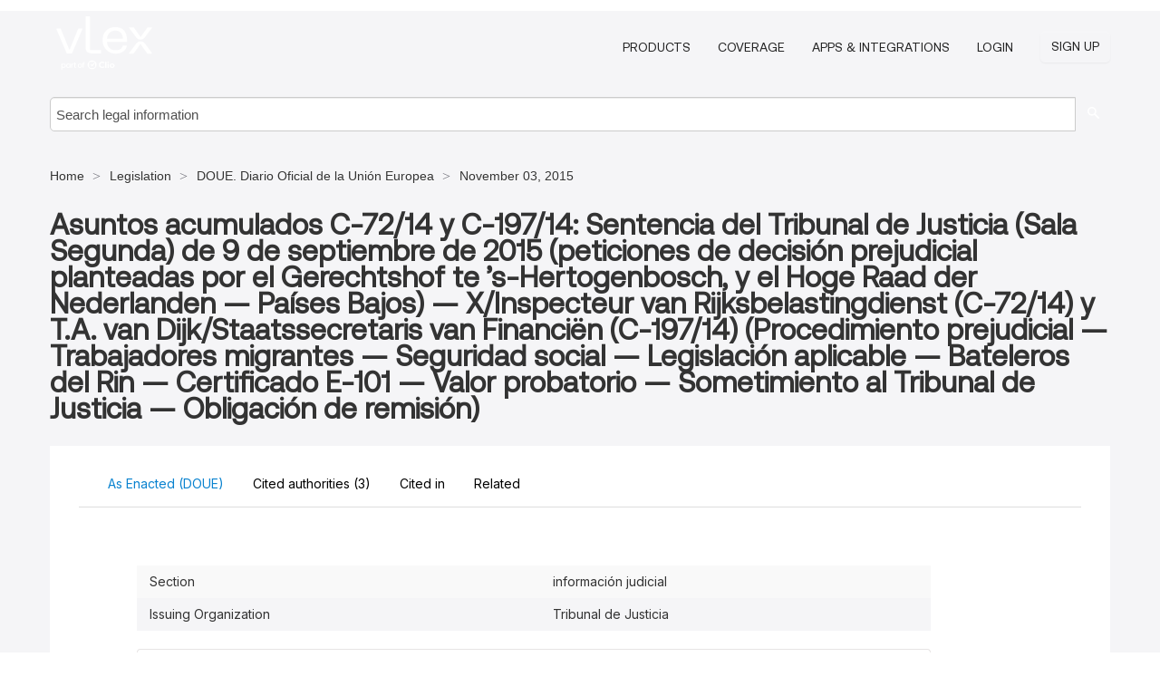

--- FILE ---
content_type: text/css; charset=UTF-8
request_url: https://eu.vlex.com/stylesheets/facade-min.css?t=1768473987364
body_size: 58101
content:
/*!
 * Bootstrap v2.3.1
 *
 * Copyright 2012 Twitter, Inc
 * Licensed under the Apache License v2.0
 * http://www.apache.org/licenses/LICENSE-2.0
 *
 * Designed and built with all the love in the world @twitter by @mdo and @fat.
 */article,aside,details,figcaption,figure,footer,header,hgroup,nav,section{display:block}audio,canvas,video{display:inline-block;*display:inline;*zoom:1}audio:not([controls]){display:none}html{font-size:100%;-webkit-text-size-adjust:100%;-ms-text-size-adjust:100%}a:focus{outline:thin dotted #333;outline:5px auto -webkit-focus-ring-color;outline-offset:-2px}a:hover,a:active{outline:0}sub,sup{position:relative;font-size:75%;line-height:0;vertical-align:baseline}sup{top:-0.5em}sub{bottom:-0.25em}img{max-width:100%;width:auto\9;height:auto;vertical-align:middle;border:0;-ms-interpolation-mode:bicubic}#map_canvas img,.google-maps img{max-width:none}button,input,select,textarea{margin:0;font-size:100%;vertical-align:middle}button,input{*overflow:visible;line-height:normal}button::-moz-focus-inner,input::-moz-focus-inner{padding:0;border:0}button,html input[type="button"],input[type="reset"],input[type="submit"]{-webkit-appearance:button;cursor:pointer}label,select,button,input[type="button"],input[type="reset"],input[type="submit"],input[type="radio"],input[type="checkbox"]{cursor:pointer}input[type="search"]{-webkit-box-sizing:content-box;-moz-box-sizing:content-box;box-sizing:content-box;-webkit-appearance:textfield}input[type="search"]::-webkit-search-decoration,input[type="search"]::-webkit-search-cancel-button{-webkit-appearance:none}textarea{overflow:auto;vertical-align:top}@media print{*{text-shadow:none!important;color:#000!important;background:transparent!important;box-shadow:none!important}a,a:visited{text-decoration:underline}a[href]:after{content:" (" attr(href) ")"}abbr[title]:after{content:" (" attr(title) ")"}.ir a:after,a[href^="javascript:"]:after,a[href^="#"]:after{content:""}pre,blockquote{border:1px solid #999;page-break-inside:avoid}thead{display:table-header-group}tr,img{page-break-inside:avoid}img{max-width:100%!important}@page{margin:.5cm}p,h2,h3{orphans:3;widows:3}h2,h3{page-break-after:avoid}}.clearfix{*zoom:1}.clearfix:before,.clearfix:after{display:table;content:"";line-height:0}.clearfix:after{clear:both}.hide-text{font:0/0 a;color:transparent;text-shadow:none;background-color:transparent;border:0}.input-block-level{display:block;width:100%;min-height:30px;-webkit-box-sizing:border-box;-moz-box-sizing:border-box;box-sizing:border-box}body{margin:0;font-family:"Rambla",Helvetica Neue,Helvetica,Arial,sans-serif;font-size:14px;line-height:20px;color:#333;background-color:#fcfcfc}a{color:#55a79a;text-decoration:none}a:hover,a:focus{text-decoration:underline}.img-rounded{-webkit-border-radius:6px;-moz-border-radius:6px;border-radius:6px}.img-polaroid{padding:4px;background-color:#fff;border:1px solid #ccc;border:1px solid rgba(0,0,0,0.2);-webkit-box-shadow:0 1px 3px rgba(0,0,0,0.1);-moz-box-shadow:0 1px 3px rgba(0,0,0,0.1);box-shadow:0 1px 3px rgba(0,0,0,0.1)}.img-circle{-webkit-border-radius:500px;-moz-border-radius:500px;border-radius:500px}.row{margin-left:-32px;*zoom:1}.row:before,.row:after{display:table;content:"";line-height:0}.row:after{clear:both}[class*="span"]{float:left;min-height:1px;margin-left:32px}.container,.navbar-static-top .container,.navbar-fixed-top .container,.navbar-fixed-bottom .container{width:940px}.span12{width:940px}.span11{width:859px}.span10{width:778px}.span9{width:697px}.span8{width:616px}.span7{width:535px}.span6{width:454px}.span5{width:373px}.span4{width:292px}.span3{width:211px}.span2{width:130px}.span1{width:49px}.offset12{margin-left:1004px}.offset11{margin-left:923px}.offset10{margin-left:842px}.offset9{margin-left:761px}.offset8{margin-left:680px}.offset7{margin-left:599px}.offset6{margin-left:518px}.offset5{margin-left:437px}.offset4{margin-left:356px}.offset3{margin-left:275px}.offset2{margin-left:194px}.offset1{margin-left:113px}.row-fluid{width:100%;*zoom:1}.row-fluid:before,.row-fluid:after{display:table;content:"";line-height:0}.row-fluid:after{clear:both}.row-fluid [class*="span"]{display:block;width:100%;min-height:30px;-webkit-box-sizing:border-box;-moz-box-sizing:border-box;box-sizing:border-box;float:left;margin-left:3.404255319148936%;*margin-left:3.351063829787234%}.row-fluid [class*="span"]:first-child{margin-left:0}.row-fluid .controls-row [class*="span"]+[class*="span"]{margin-left:3.404255319148936%}.row-fluid .span12{width:100%;*width:99.94680851063829%}.row-fluid .span11{width:91.38297872340425%;*width:91.32978723404254%}.row-fluid .span10{width:82.76595744680851%;*width:82.7127659574468%}.row-fluid .span9{width:74.14893617021276%;*width:74.09574468085106%}.row-fluid .span8{width:65.53191489361701%;*width:65.4787234042553%}.row-fluid .span7{width:56.91489361702128%;*width:56.861702127659576%}.row-fluid .span6{width:48.29787234042553%;*width:48.244680851063826%}.row-fluid .span5{width:39.680851063829785%;*width:39.62765957446808%}.row-fluid .span4{width:31.06382978723404%;*width:31.01063829787234%}.row-fluid .span3{width:22.446808510638295%;*width:22.393617021276594%}.row-fluid .span2{width:13.829787234042552%;*width:13.77659574468085%}.row-fluid .span1{width:5.212765957446808%;*width:5.159574468085106%}.row-fluid .offset12{margin-left:106.80851063829788%;*margin-left:106.70212765957446%}.row-fluid .offset12:first-child{margin-left:103.40425531914893%;*margin-left:103.29787234042551%}.row-fluid .offset11{margin-left:98.19148936170212%;*margin-left:98.08510638297871%}.row-fluid .offset11:first-child{margin-left:94.78723404255318%;*margin-left:94.68085106382976%}.row-fluid .offset10{margin-left:89.57446808510639%;*margin-left:89.46808510638297%}.row-fluid .offset10:first-child{margin-left:86.17021276595744%;*margin-left:86.06382978723403%}.row-fluid .offset9{margin-left:80.95744680851064%;*margin-left:80.85106382978722%}.row-fluid .offset9:first-child{margin-left:77.5531914893617%;*margin-left:77.44680851063828%}.row-fluid .offset8{margin-left:72.34042553191489%;*margin-left:72.23404255319147%}.row-fluid .offset8:first-child{margin-left:68.93617021276594%;*margin-left:68.82978723404253%}.row-fluid .offset7{margin-left:63.72340425531915%;*margin-left:63.61702127659575%}.row-fluid .offset7:first-child{margin-left:60.319148936170215%;*margin-left:60.21276595744681%}.row-fluid .offset6{margin-left:55.1063829787234%;*margin-left:55%}.row-fluid .offset6:first-child{margin-left:51.702127659574465%;*margin-left:51.59574468085106%}.row-fluid .offset5{margin-left:46.48936170212766%;*margin-left:46.38297872340426%}.row-fluid .offset5:first-child{margin-left:43.08510638297872%;*margin-left:42.97872340425532%}.row-fluid .offset4{margin-left:37.87234042553192%;*margin-left:37.765957446808514%}.row-fluid .offset4:first-child{margin-left:34.46808510638298%;*margin-left:34.361702127659576%}.row-fluid .offset3{margin-left:29.255319148936167%;*margin-left:29.148936170212764%}.row-fluid .offset3:first-child{margin-left:25.851063829787233%;*margin-left:25.74468085106383%}.row-fluid .offset2{margin-left:20.638297872340424%;*margin-left:20.53191489361702%}.row-fluid .offset2:first-child{margin-left:17.23404255319149%;*margin-left:17.127659574468087%}.row-fluid .offset1{margin-left:12.02127659574468%;*margin-left:11.914893617021278%}.row-fluid .offset1:first-child{margin-left:8.617021276595745%;*margin-left:8.51063829787234%}[class*="span"].hide,.row-fluid [class*="span"].hide{display:none}[class*="span"].pull-right,.row-fluid [class*="span"].pull-right{float:right}.container{margin-right:auto;margin-left:auto;*zoom:1}.container:before,.container:after{display:table;content:"";line-height:0}.container:after{clear:both}.container-fluid{padding-right:20px;padding-left:20px;*zoom:1}.container-fluid:before,.container-fluid:after{display:table;content:"";line-height:0}.container-fluid:after{clear:both}p{margin:0 0 10px}.lead{margin-bottom:20px;font-size:21px;font-weight:200;line-height:30px}small{font-size:85%}strong{font-weight:bold}em{font-style:italic}cite{font-style:normal}.muted{color:rgba(36,36,36,0.8)}a.muted:hover,a.muted:focus{color:rgba(10,10,10,0.8)}.text-warning{color:#c09853}a.text-warning:hover,a.text-warning:focus{color:#a47e3c}.text-error{color:#b94a48}a.text-error:hover,a.text-error:focus{color:#953b39}.text-info{color:#3a87ad}a.text-info:hover,a.text-info:focus{color:#2d6987}.text-success{color:#468847}a.text-success:hover,a.text-success:focus{color:#356635}.text-left{text-align:left}.text-right{text-align:right}.text-center{text-align:center}h1,h2,h3,h4,h5,h6{margin:10px 0;font-family:inherit;font-weight:bold;line-height:20px;color:inherit;text-rendering:optimizelegibility}h1 small,h2 small,h3 small,h4 small,h5 small,h6 small{font-weight:normal;line-height:1;color:rgba(36,36,36,0.8)}h1,h2,h3{line-height:40px}h1{font-size:38.5px}h2{font-size:31.5px}h3{font-size:24.5px}h4{font-size:17.5px}h5{font-size:14px}h6{font-size:11.9px}h1 small{font-size:24.5px}h2 small{font-size:17.5px}h3 small{font-size:14px}h4 small{font-size:14px}.page-header{padding-bottom:9px;margin:20px 0 30px;border-bottom:1px solid #e6e6e6}ul,ol{padding:0;margin:0 0 10px 25px}ul ul,ul ol,ol ol,ol ul{margin-bottom:0}li{line-height:20px}ul.unstyled,ol.unstyled{margin-left:0;list-style:none}ul.inline,ol.inline{margin-left:0;list-style:none}ul.inline>li,ol.inline>li{display:inline-block;*display:inline;*zoom:1;padding-left:5px;padding-right:5px}dl{margin-bottom:20px}dt,dd{line-height:20px}dt{font-weight:bold}dd{margin-left:10px}.dl-horizontal{*zoom:1}.dl-horizontal:before,.dl-horizontal:after{display:table;content:"";line-height:0}.dl-horizontal:after{clear:both}.dl-horizontal dt{float:left;width:160px;clear:left;text-align:right;overflow:hidden;text-overflow:ellipsis;white-space:nowrap}.dl-horizontal dd{margin-left:180px}hr{margin:20px 0;border:0;border-top:1px solid #e6e6e6;border-bottom:1px solid #fff}abbr[title],abbr[data-original-title]{cursor:help;border-bottom:1px dotted rgba(36,36,36,0.8)}abbr.initialism{font-size:90%;text-transform:uppercase}blockquote{padding:0 0 0 15px;margin:0 0 20px;border-left:5px solid #e6e6e6}blockquote p{margin-bottom:0;font-size:17.5px;font-weight:300;line-height:1.25}blockquote small{display:block;line-height:20px;color:rgba(36,36,36,0.8)}blockquote small:before{content:'\2014 \00A0'}blockquote.pull-right{float:right;padding-right:15px;padding-left:0;border-right:5px solid #e6e6e6;border-left:0}blockquote.pull-right p,blockquote.pull-right small{text-align:right}blockquote.pull-right small:before{content:''}blockquote.pull-right small:after{content:'\00A0 \2014'}q:before,q:after,blockquote:before,blockquote:after{content:""}address{display:block;margin-bottom:20px;font-style:normal;line-height:20px}code,pre{padding:0 3px 2px;font-family:Monaco,Menlo,Consolas,"Courier New",monospace;font-size:12px;color:#333;-webkit-border-radius:3px;-moz-border-radius:3px;border-radius:3px}code{padding:2px 4px;color:#d14;background-color:#f7f7f9;border:1px solid #e1e1e8;white-space:nowrap}pre{display:block;padding:9.5px;margin:0 0 10px;font-size:13px;line-height:20px;word-break:break-all;word-wrap:break-word;white-space:pre;white-space:pre-wrap;background-color:#f5f5f5;border:1px solid #ccc;border:1px solid rgba(0,0,0,0.15);-webkit-border-radius:2px;-moz-border-radius:2px;border-radius:2px}pre.prettyprint{margin-bottom:20px}pre code{padding:0;color:inherit;white-space:pre;white-space:pre-wrap;background-color:transparent;border:0}.pre-scrollable{max-height:340px;overflow-y:scroll}form{margin:0 0 20px}fieldset{padding:0;margin:0;border:0}legend{display:block;width:100%;padding:0;margin-bottom:20px;font-size:21px;line-height:40px;color:#333;border:0;border-bottom:1px solid #e5e5e5}legend small{font-size:15px;color:rgba(36,36,36,0.8)}label,input,button,select,textarea{font-size:14px;font-weight:normal;line-height:20px}input,button,select,textarea{font-family:"Rambla",Helvetica Neue,Helvetica,Arial,sans-serif}label{display:block;margin-bottom:5px}select,textarea,input[type="text"],input[type="password"],input[type="datetime"],input[type="datetime-local"],input[type="date"],input[type="month"],input[type="time"],input[type="week"],input[type="number"],input[type="email"],input[type="url"],input[type="search"],input[type="tel"],input[type="color"],.uneditable-input{display:inline-block;height:20px;padding:4px 6px;margin-bottom:10px;font-size:14px;line-height:20px;color:#242424;-webkit-border-radius:2px;-moz-border-radius:2px;border-radius:2px;vertical-align:middle}input,textarea,.uneditable-input{width:206px}textarea{height:auto}textarea,input[type="text"],input[type="password"],input[type="datetime"],input[type="datetime-local"],input[type="date"],input[type="month"],input[type="time"],input[type="week"],input[type="number"],input[type="email"],input[type="url"],input[type="search"],input[type="tel"],input[type="color"],.uneditable-input{background-color:#fff;border:1px solid #ccc;-webkit-box-shadow:inset 0 1px 1px rgba(0,0,0,0.075);-moz-box-shadow:inset 0 1px 1px rgba(0,0,0,0.075);box-shadow:inset 0 1px 1px rgba(0,0,0,0.075);-webkit-transition:border linear .2s,box-shadow linear .2s;-moz-transition:border linear .2s,box-shadow linear .2s;-o-transition:border linear .2s,box-shadow linear .2s;transition:border linear .2s,box-shadow linear .2s}textarea:focus,input[type="text"]:focus,input[type="password"]:focus,input[type="datetime"]:focus,input[type="datetime-local"]:focus,input[type="date"]:focus,input[type="month"]:focus,input[type="time"]:focus,input[type="week"]:focus,input[type="number"]:focus,input[type="email"]:focus,input[type="url"]:focus,input[type="search"]:focus,input[type="tel"]:focus,input[type="color"]:focus,.uneditable-input:focus{border-color:rgba(82,168,236,0.8);outline:0;outline:thin dotted \9;-webkit-box-shadow:inset 0 1px 1px rgba(0,0,0,.075),0 0 8px rgba(82,168,236,.6);-moz-box-shadow:inset 0 1px 1px rgba(0,0,0,.075),0 0 8px rgba(82,168,236,.6);box-shadow:inset 0 1px 1px rgba(0,0,0,.075),0 0 8px rgba(82,168,236,.6)}input[type="radio"],input[type="checkbox"]{margin:4px 0 0;*margin-top:0;margin-top:1px \9;line-height:normal}input[type="file"],input[type="image"],input[type="submit"],input[type="reset"],input[type="button"],input[type="radio"],input[type="checkbox"]{width:auto}select,input[type="file"]{height:30px;*margin-top:4px;line-height:30px}select{width:220px;border:1px solid #ccc;background-color:#fff}select[multiple],select[size]{height:auto}select:focus,input[type="file"]:focus,input[type="radio"]:focus,input[type="checkbox"]:focus{outline:thin dotted #333;outline:5px auto -webkit-focus-ring-color;outline-offset:-2px}.uneditable-input,.uneditable-textarea{color:rgba(36,36,36,0.8);background-color:#fcfcfc;border-color:#ccc;-webkit-box-shadow:inset 0 1px 2px rgba(0,0,0,0.025);-moz-box-shadow:inset 0 1px 2px rgba(0,0,0,0.025);box-shadow:inset 0 1px 2px rgba(0,0,0,0.025);cursor:not-allowed}.uneditable-input{overflow:hidden;white-space:nowrap}.uneditable-textarea{width:auto;height:auto}input:-moz-placeholder,textarea:-moz-placeholder{color:rgba(36,36,36,0.8)}input:-ms-input-placeholder,textarea:-ms-input-placeholder{color:rgba(36,36,36,0.8)}input::-webkit-input-placeholder,textarea::-webkit-input-placeholder{color:rgba(36,36,36,0.8)}.radio,.checkbox{min-height:20px;padding-left:20px}.radio input[type="radio"],.checkbox input[type="checkbox"]{float:left;margin-left:-20px}.controls>.radio:first-child,.controls>.checkbox:first-child{padding-top:5px}.radio.inline,.checkbox.inline{display:inline-block;padding-top:5px;margin-bottom:0;vertical-align:middle}.radio.inline+.radio.inline,.checkbox.inline+.checkbox.inline{margin-left:10px}.input-mini{width:60px}.input-small{width:90px}.input-medium{width:150px}.input-large{width:210px}.input-xlarge{width:270px}.input-xxlarge{width:530px}input[class*="span"],select[class*="span"],textarea[class*="span"],.uneditable-input[class*="span"],.row-fluid input[class*="span"],.row-fluid select[class*="span"],.row-fluid textarea[class*="span"],.row-fluid .uneditable-input[class*="span"]{float:none;margin-left:0}.input-append input[class*="span"],.input-append .uneditable-input[class*="span"],.input-prepend input[class*="span"],.input-prepend .uneditable-input[class*="span"],.row-fluid input[class*="span"],.row-fluid select[class*="span"],.row-fluid textarea[class*="span"],.row-fluid .uneditable-input[class*="span"],.row-fluid .input-prepend [class*="span"],.row-fluid .input-append [class*="span"]{display:inline-block}input,textarea,.uneditable-input{margin-left:0}.controls-row [class*="span"]+[class*="span"]{margin-left:20px}input.span12,textarea.span12,.uneditable-input.span12{width:926px}input.span11,textarea.span11,.uneditable-input.span11{width:846px}input.span10,textarea.span10,.uneditable-input.span10{width:766px}input.span9,textarea.span9,.uneditable-input.span9{width:686px}input.span8,textarea.span8,.uneditable-input.span8{width:606px}input.span7,textarea.span7,.uneditable-input.span7{width:526px}input.span6,textarea.span6,.uneditable-input.span6{width:446px}input.span5,textarea.span5,.uneditable-input.span5{width:366px}input.span4,textarea.span4,.uneditable-input.span4{width:286px}input.span3,textarea.span3,.uneditable-input.span3{width:206px}input.span2,textarea.span2,.uneditable-input.span2{width:126px}input.span1,textarea.span1,.uneditable-input.span1{width:46px}.controls-row{*zoom:1}.controls-row:before,.controls-row:after{display:table;content:"";line-height:0}.controls-row:after{clear:both}.controls-row [class*="span"],.row-fluid .controls-row [class*="span"]{float:left}.controls-row .checkbox[class*="span"],.controls-row .radio[class*="span"]{padding-top:5px}input[disabled],select[disabled],textarea[disabled],input[readonly],select[readonly],textarea[readonly]{cursor:not-allowed;background-color:#e6e6e6}input[type="radio"][disabled],input[type="checkbox"][disabled],input[type="radio"][readonly],input[type="checkbox"][readonly]{background-color:transparent}.control-group.warning .control-label,.control-group.warning .help-block,.control-group.warning .help-inline{color:#c09853}.control-group.warning .checkbox,.control-group.warning .radio,.control-group.warning input,.control-group.warning select,.control-group.warning textarea{color:#c09853}.control-group.warning input,.control-group.warning select,.control-group.warning textarea{border-color:#c09853;-webkit-box-shadow:inset 0 1px 1px rgba(0,0,0,0.075);-moz-box-shadow:inset 0 1px 1px rgba(0,0,0,0.075);box-shadow:inset 0 1px 1px rgba(0,0,0,0.075)}.control-group.warning input:focus,.control-group.warning select:focus,.control-group.warning textarea:focus{border-color:#a47e3c;-webkit-box-shadow:inset 0 1px 1px rgba(0,0,0,0.075),0 0 6px #dbc59e;-moz-box-shadow:inset 0 1px 1px rgba(0,0,0,0.075),0 0 6px #dbc59e;box-shadow:inset 0 1px 1px rgba(0,0,0,0.075),0 0 6px #dbc59e}.control-group.warning .input-prepend .add-on,.control-group.warning .input-append .add-on{color:#c09853;background-color:#fcf8e3;border-color:#c09853}.control-group.error .control-label,.control-group.error .help-block,.control-group.error .help-inline{color:#b94a48}.control-group.error .checkbox,.control-group.error .radio,.control-group.error input,.control-group.error select,.control-group.error textarea{color:#b94a48}.control-group.error input,.control-group.error select,.control-group.error textarea{border-color:#b94a48;-webkit-box-shadow:inset 0 1px 1px rgba(0,0,0,0.075);-moz-box-shadow:inset 0 1px 1px rgba(0,0,0,0.075);box-shadow:inset 0 1px 1px rgba(0,0,0,0.075)}.control-group.error input:focus,.control-group.error select:focus,.control-group.error textarea:focus{border-color:#953b39;-webkit-box-shadow:inset 0 1px 1px rgba(0,0,0,0.075),0 0 6px #d59392;-moz-box-shadow:inset 0 1px 1px rgba(0,0,0,0.075),0 0 6px #d59392;box-shadow:inset 0 1px 1px rgba(0,0,0,0.075),0 0 6px #d59392}.control-group.error .input-prepend .add-on,.control-group.error .input-append .add-on{color:#b94a48;background-color:#f2dede;border-color:#b94a48}.control-group.success .control-label,.control-group.success .help-block,.control-group.success .help-inline{color:#468847}.control-group.success .checkbox,.control-group.success .radio,.control-group.success input,.control-group.success select,.control-group.success textarea{color:#468847}.control-group.success input,.control-group.success select,.control-group.success textarea{border-color:#468847;-webkit-box-shadow:inset 0 1px 1px rgba(0,0,0,0.075);-moz-box-shadow:inset 0 1px 1px rgba(0,0,0,0.075);box-shadow:inset 0 1px 1px rgba(0,0,0,0.075)}.control-group.success input:focus,.control-group.success select:focus,.control-group.success textarea:focus{border-color:#356635;-webkit-box-shadow:inset 0 1px 1px rgba(0,0,0,0.075),0 0 6px #7aba7b;-moz-box-shadow:inset 0 1px 1px rgba(0,0,0,0.075),0 0 6px #7aba7b;box-shadow:inset 0 1px 1px rgba(0,0,0,0.075),0 0 6px #7aba7b}.control-group.success .input-prepend .add-on,.control-group.success .input-append .add-on{color:#468847;background-color:#dff0d8;border-color:#468847}.control-group.info .control-label,.control-group.info .help-block,.control-group.info .help-inline{color:#3a87ad}.control-group.info .checkbox,.control-group.info .radio,.control-group.info input,.control-group.info select,.control-group.info textarea{color:#3a87ad}.control-group.info input,.control-group.info select,.control-group.info textarea{border-color:#3a87ad;-webkit-box-shadow:inset 0 1px 1px rgba(0,0,0,0.075);-moz-box-shadow:inset 0 1px 1px rgba(0,0,0,0.075);box-shadow:inset 0 1px 1px rgba(0,0,0,0.075)}.control-group.info input:focus,.control-group.info select:focus,.control-group.info textarea:focus{border-color:#2d6987;-webkit-box-shadow:inset 0 1px 1px rgba(0,0,0,0.075),0 0 6px #7ab5d3;-moz-box-shadow:inset 0 1px 1px rgba(0,0,0,0.075),0 0 6px #7ab5d3;box-shadow:inset 0 1px 1px rgba(0,0,0,0.075),0 0 6px #7ab5d3}.control-group.info .input-prepend .add-on,.control-group.info .input-append .add-on{color:#3a87ad;background-color:#d9edf7;border-color:#3a87ad}input:focus:invalid,textarea:focus:invalid,select:focus:invalid{color:#b94a48;border-color:#ee5f5b}input:focus:invalid:focus,textarea:focus:invalid:focus,select:focus:invalid:focus{border-color:#e9322d;-webkit-box-shadow:0 0 6px #f8b9b7;-moz-box-shadow:0 0 6px #f8b9b7;box-shadow:0 0 6px #f8b9b7}.form-actions{padding:19px 20px 20px;margin-top:20px;margin-bottom:20px;background-color:#f5f5f5;border-top:1px solid #e5e5e5;*zoom:1}.form-actions:before,.form-actions:after{display:table;content:"";line-height:0}.form-actions:after{clear:both}.help-block,.help-inline{color:#595959}.help-block{display:block;margin-bottom:10px}.help-inline{display:inline-block;*display:inline;*zoom:1;vertical-align:middle;padding-left:5px}.input-append,.input-prepend{display:inline-block;margin-bottom:10px;vertical-align:middle;font-size:0;white-space:nowrap}.input-append input,.input-prepend input,.input-append select,.input-prepend select,.input-append .uneditable-input,.input-prepend .uneditable-input,.input-append .dropdown-menu,.input-prepend .dropdown-menu,.input-append .popover,.input-prepend .popover{font-size:14px}.input-append input,.input-prepend input,.input-append select,.input-prepend select,.input-append .uneditable-input,.input-prepend .uneditable-input{position:relative;margin-bottom:0;*margin-left:0;vertical-align:top;-webkit-border-radius:0 2px 2px 0;-moz-border-radius:0 2px 2px 0;border-radius:0 2px 2px 0}.input-append input:focus,.input-prepend input:focus,.input-append select:focus,.input-prepend select:focus,.input-append .uneditable-input:focus,.input-prepend .uneditable-input:focus{z-index:2}.input-append .add-on,.input-prepend .add-on{display:inline-block;width:auto;height:20px;min-width:16px;padding:4px 5px;font-size:14px;font-weight:normal;line-height:20px;text-align:center;text-shadow:0 1px 0 #fff;background-color:#e6e6e6;border:1px solid #ccc}.input-append .add-on,.input-prepend .add-on,.input-append .btn,.input-prepend .btn,.input-append .btn-group>.dropdown-toggle,.input-prepend .btn-group>.dropdown-toggle{vertical-align:top;-webkit-border-radius:0;-moz-border-radius:0;border-radius:0}.input-append .active,.input-prepend .active{background-color:#a9dba9;border-color:#46a546}.input-prepend .add-on,.input-prepend .btn{margin-right:-1px}.input-prepend .add-on:first-child,.input-prepend .btn:first-child{-webkit-border-radius:2px 0 0 2px;-moz-border-radius:2px 0 0 2px;border-radius:2px 0 0 2px}.input-append input,.input-append select,.input-append .uneditable-input{-webkit-border-radius:2px 0 0 2px;-moz-border-radius:2px 0 0 2px;border-radius:2px 0 0 2px}.input-append input+.btn-group .btn:last-child,.input-append select+.btn-group .btn:last-child,.input-append .uneditable-input+.btn-group .btn:last-child{-webkit-border-radius:0 2px 2px 0;-moz-border-radius:0 2px 2px 0;border-radius:0 2px 2px 0}.input-append .add-on,.input-append .btn,.input-append .btn-group{margin-left:-1px}.input-append .add-on:last-child,.input-append .btn:last-child,.input-append .btn-group:last-child>.dropdown-toggle{-webkit-border-radius:0 2px 2px 0;-moz-border-radius:0 2px 2px 0;border-radius:0 2px 2px 0}.input-prepend.input-append input,.input-prepend.input-append select,.input-prepend.input-append .uneditable-input{-webkit-border-radius:0;-moz-border-radius:0;border-radius:0}.input-prepend.input-append input+.btn-group .btn,.input-prepend.input-append select+.btn-group .btn,.input-prepend.input-append .uneditable-input+.btn-group .btn{-webkit-border-radius:0 2px 2px 0;-moz-border-radius:0 2px 2px 0;border-radius:0 2px 2px 0}.input-prepend.input-append .add-on:first-child,.input-prepend.input-append .btn:first-child{margin-right:-1px;-webkit-border-radius:2px 0 0 2px;-moz-border-radius:2px 0 0 2px;border-radius:2px 0 0 2px}.input-prepend.input-append .add-on:last-child,.input-prepend.input-append .btn:last-child{margin-left:-1px;-webkit-border-radius:0 2px 2px 0;-moz-border-radius:0 2px 2px 0;border-radius:0 2px 2px 0}.input-prepend.input-append .btn-group:first-child{margin-left:0}input.search-query{padding-right:14px;padding-right:4px \9;padding-left:14px;padding-left:4px \9;margin-bottom:0;-webkit-border-radius:15px;-moz-border-radius:15px;border-radius:15px}.form-search .input-append .search-query,.form-search .input-prepend .search-query{-webkit-border-radius:0;-moz-border-radius:0;border-radius:0}.form-search .input-append .search-query{-webkit-border-radius:14px 0 0 14px;-moz-border-radius:14px 0 0 14px;border-radius:14px 0 0 14px}.form-search .input-append .btn{-webkit-border-radius:0 14px 14px 0;-moz-border-radius:0 14px 14px 0;border-radius:0 14px 14px 0}.form-search .input-prepend .search-query{-webkit-border-radius:0 14px 14px 0;-moz-border-radius:0 14px 14px 0;border-radius:0 14px 14px 0}.form-search .input-prepend .btn{-webkit-border-radius:14px 0 0 14px;-moz-border-radius:14px 0 0 14px;border-radius:14px 0 0 14px}.form-search input,.form-inline input,.form-horizontal input,.form-search textarea,.form-inline textarea,.form-horizontal textarea,.form-search select,.form-inline select,.form-horizontal select,.form-search .help-inline,.form-inline .help-inline,.form-horizontal .help-inline,.form-search .uneditable-input,.form-inline .uneditable-input,.form-horizontal .uneditable-input,.form-search .input-prepend,.form-inline .input-prepend,.form-horizontal .input-prepend,.form-search .input-append,.form-inline .input-append,.form-horizontal .input-append{display:inline-block;*display:inline;*zoom:1;margin-bottom:0;vertical-align:middle}.form-search .hide,.form-inline .hide,.form-horizontal .hide{display:none}.form-search label,.form-inline label,.form-search .btn-group,.form-inline .btn-group{display:inline-block}.form-search .input-append,.form-inline .input-append,.form-search .input-prepend,.form-inline .input-prepend{margin-bottom:0}.form-search .radio,.form-search .checkbox,.form-inline .radio,.form-inline .checkbox{padding-left:0;margin-bottom:0;vertical-align:middle}.form-search .radio input[type="radio"],.form-search .checkbox input[type="checkbox"],.form-inline .radio input[type="radio"],.form-inline .checkbox input[type="checkbox"]{float:left;margin-right:3px;margin-left:0}.control-group{margin-bottom:10px}legend+.control-group{margin-top:20px;-webkit-margin-top-collapse:separate}.form-horizontal .control-group{margin-bottom:20px;*zoom:1}.form-horizontal .control-group:before,.form-horizontal .control-group:after{display:table;content:"";line-height:0}.form-horizontal .control-group:after{clear:both}.form-horizontal .control-label{float:left;width:160px;padding-top:5px;text-align:right}.form-horizontal .controls{*display:inline-block;*padding-left:20px;margin-left:180px;*margin-left:0}.form-horizontal .controls:first-child{*padding-left:180px}.form-horizontal .help-block{margin-bottom:0}.form-horizontal input+.help-block,.form-horizontal select+.help-block,.form-horizontal textarea+.help-block,.form-horizontal .uneditable-input+.help-block,.form-horizontal .input-prepend+.help-block,.form-horizontal .input-append+.help-block{margin-top:10px}.form-horizontal .form-actions{padding-left:180px}table{max-width:100%;background-color:transparent;border-collapse:collapse;border-spacing:0}.table{width:100%;margin-bottom:20px}.table th,.table td{padding:8px;line-height:20px;text-align:left;vertical-align:top;border-top:1px solid #ddd}.table th{font-weight:bold}.table thead th{vertical-align:bottom}.table caption+thead tr:first-child th,.table caption+thead tr:first-child td,.table colgroup+thead tr:first-child th,.table colgroup+thead tr:first-child td,.table thead:first-child tr:first-child th,.table thead:first-child tr:first-child td{border-top:0}.table tbody+tbody{border-top:2px solid #ddd}.table .table{background-color:#fcfcfc}.table-condensed th,.table-condensed td{padding:4px 5px}.table-bordered{border:1px solid #ddd;border-collapse:separate;*border-collapse:collapse;border-left:0;-webkit-border-radius:2px;-moz-border-radius:2px;border-radius:2px}.table-bordered th,.table-bordered td{border-left:1px solid #ddd}.table-bordered caption+thead tr:first-child th,.table-bordered caption+tbody tr:first-child th,.table-bordered caption+tbody tr:first-child td,.table-bordered colgroup+thead tr:first-child th,.table-bordered colgroup+tbody tr:first-child th,.table-bordered colgroup+tbody tr:first-child td,.table-bordered thead:first-child tr:first-child th,.table-bordered tbody:first-child tr:first-child th,.table-bordered tbody:first-child tr:first-child td{border-top:0}.table-bordered thead:first-child tr:first-child>th:first-child,.table-bordered tbody:first-child tr:first-child>td:first-child,.table-bordered tbody:first-child tr:first-child>th:first-child{-webkit-border-top-left-radius:2px;-moz-border-radius-topleft:2px;border-top-left-radius:2px}.table-bordered thead:first-child tr:first-child>th:last-child,.table-bordered tbody:first-child tr:first-child>td:last-child,.table-bordered tbody:first-child tr:first-child>th:last-child{-webkit-border-top-right-radius:2px;-moz-border-radius-topright:2px;border-top-right-radius:2px}.table-bordered thead:last-child tr:last-child>th:first-child,.table-bordered tbody:last-child tr:last-child>td:first-child,.table-bordered tbody:last-child tr:last-child>th:first-child,.table-bordered tfoot:last-child tr:last-child>td:first-child,.table-bordered tfoot:last-child tr:last-child>th:first-child{-webkit-border-bottom-left-radius:2px;-moz-border-radius-bottomleft:2px;border-bottom-left-radius:2px}.table-bordered thead:last-child tr:last-child>th:last-child,.table-bordered tbody:last-child tr:last-child>td:last-child,.table-bordered tbody:last-child tr:last-child>th:last-child,.table-bordered tfoot:last-child tr:last-child>td:last-child,.table-bordered tfoot:last-child tr:last-child>th:last-child{-webkit-border-bottom-right-radius:2px;-moz-border-radius-bottomright:2px;border-bottom-right-radius:2px}.table-bordered tfoot+tbody:last-child tr:last-child td:first-child{-webkit-border-bottom-left-radius:0;-moz-border-radius-bottomleft:0;border-bottom-left-radius:0}.table-bordered tfoot+tbody:last-child tr:last-child td:last-child{-webkit-border-bottom-right-radius:0;-moz-border-radius-bottomright:0;border-bottom-right-radius:0}.table-bordered caption+thead tr:first-child th:first-child,.table-bordered caption+tbody tr:first-child td:first-child,.table-bordered colgroup+thead tr:first-child th:first-child,.table-bordered colgroup+tbody tr:first-child td:first-child{-webkit-border-top-left-radius:2px;-moz-border-radius-topleft:2px;border-top-left-radius:2px}.table-bordered caption+thead tr:first-child th:last-child,.table-bordered caption+tbody tr:first-child td:last-child,.table-bordered colgroup+thead tr:first-child th:last-child,.table-bordered colgroup+tbody tr:first-child td:last-child{-webkit-border-top-right-radius:2px;-moz-border-radius-topright:2px;border-top-right-radius:2px}.table-striped tbody>tr:nth-child(odd)>td,.table-striped tbody>tr:nth-child(odd)>th{background-color:#f9f9f9}.table-hover tbody tr:hover>td,.table-hover tbody tr:hover>th{background-color:#f5f5f5}table td[class*="span"],table th[class*="span"],.row-fluid table td[class*="span"],.row-fluid table th[class*="span"]{display:table-cell;float:none;margin-left:0}.table td.span1,.table th.span1{float:none;width:44px;margin-left:0}.table td.span2,.table th.span2{float:none;width:124px;margin-left:0}.table td.span3,.table th.span3{float:none;width:204px;margin-left:0}.table td.span4,.table th.span4{float:none;width:284px;margin-left:0}.table td.span5,.table th.span5{float:none;width:364px;margin-left:0}.table td.span6,.table th.span6{float:none;width:444px;margin-left:0}.table td.span7,.table th.span7{float:none;width:524px;margin-left:0}.table td.span8,.table th.span8{float:none;width:604px;margin-left:0}.table td.span9,.table th.span9{float:none;width:684px;margin-left:0}.table td.span10,.table th.span10{float:none;width:764px;margin-left:0}.table td.span11,.table th.span11{float:none;width:844px;margin-left:0}.table td.span12,.table th.span12{float:none;width:924px;margin-left:0}.table tbody tr.success>td{background-color:#dff0d8}.table tbody tr.error>td{background-color:#f2dede}.table tbody tr.warning>td{background-color:#fcf8e3}.table tbody tr.info>td{background-color:#d9edf7}.table-hover tbody tr.success:hover>td{background-color:#d0e9c6}.table-hover tbody tr.error:hover>td{background-color:#ebcccc}.table-hover tbody tr.warning:hover>td{background-color:#faf2cc}.table-hover tbody tr.info:hover>td{background-color:#c4e3f3}[class^="icon-"],[class*=" icon-"]{font-family:'vLex';font-weight:normal;font-style:normal;text-decoration:inherit;display:inline;width:auto;height:auto;line-height:normal;vertical-align:baseline;background-image:none!important;background-position:0 0;background-repeat:repeat;speak:none;font-variant:normal;text-transform:none;line-height:1;-webkit-font-smoothing:antialiased}[class^="icon-"]:before,[class*=" icon-"]:before{text-decoration:inherit;display:inline-block;speak:none}a [class^="icon-"],a [class*=" icon-"]{display:inline-block}.icon-large:before{vertical-align:-10%;font-size:1.3333333333333333em}.btn [class^="icon-"],.nav [class^="icon-"],.btn [class*=" icon-"],.nav [class*=" icon-"]{display:inline;line-height:.6em}.btn [class^="icon-"].icon-spin,.nav [class^="icon-"].icon-spin,.btn [class*=" icon-"].icon-spin,.nav [class*=" icon-"].icon-spin{display:inline-block}li [class^="icon-"],li [class*=" icon-"]{display:inline-block;width:1.25em;text-align:center}li [class^="icon-"].icon-large,li [class*=" icon-"].icon-large{width:1.5625em}ul.icons{list-style-type:none;text-indent:-0.75em}ul.icons li [class^="icon-"],ul.icons li [class*=" icon-"]{width:.75em}.icon-muted{color:#eee}.icon-border{border:solid 1px #eee;padding:.2em .25em .15em;-webkit-border-radius:3px;-moz-border-radius:3px;border-radius:3px}.icon-2x{font-size:2em}.icon-2x.icon-border{border-width:2px;-webkit-border-radius:4px;-moz-border-radius:4px;border-radius:4px}.icon-3x{font-size:3em}.icon-3x.icon-border{border-width:3px;-webkit-border-radius:5px;-moz-border-radius:5px;border-radius:5px}.icon-4x{font-size:4em}.icon-4x.icon-border{border-width:4px;-webkit-border-radius:6px;-moz-border-radius:6px;border-radius:6px}.pull-right{float:right}.pull-left{float:left}[class^="icon-"].pull-left,[class*=" icon-"].pull-left{margin-right:.35em}[class^="icon-"].pull-right,[class*=" icon-"].pull-right{margin-left:.35em}.btn [class^="icon-"].pull-left.icon-2x,.btn [class*=" icon-"].pull-left.icon-2x,.btn [class^="icon-"].pull-right.icon-2x,.btn [class*=" icon-"].pull-right.icon-2x{margin-top:.35em}.btn [class^="icon-"].icon-spin.icon-large,.btn [class*=" icon-"].icon-spin.icon-large{height:.75em}.btn.btn-small [class^="icon-"].pull-left.icon-2x,.btn.btn-small [class*=" icon-"].pull-left.icon-2x,.btn.btn-small [class^="icon-"].pull-right.icon-2x,.btn.btn-small [class*=" icon-"].pull-right.icon-2x{margin-top:.45em}.btn.btn-large [class^="icon-"].pull-left.icon-2x,.btn.btn-large [class*=" icon-"].pull-left.icon-2x,.btn.btn-large [class^="icon-"].pull-right.icon-2x,.btn.btn-large [class*=" icon-"].pull-right.icon-2x{margin-top:.2em}.icon-spin{display:inline-block;-moz-animation:spin 2s infinite linear;-o-animation:spin 2s infinite linear;-webkit-animation:spin 2s infinite linear;animation:spin 2s infinite linear}@-moz-keyframes spin{0%{-moz-transform:rotate(0deg)}100%{-moz-transform:rotate(359deg)}}@-webkit-keyframes spin{0%{-webkit-transform:rotate(0deg)}100%{-webkit-transform:rotate(359deg)}}@-o-keyframes spin{0%{-o-transform:rotate(0deg)}100%{-o-transform:rotate(359deg)}}@-ms-keyframes spin{0%{-ms-transform:rotate(0deg)}100%{-ms-transform:rotate(359deg)}}@keyframes spin{0%{transform:rotate(0deg)}100%{transform:rotate(359deg)}}.icon-glass:before{content:"\f000"}.icon-music:before{content:"\f001"}.icon-search:before{content:"\f002"}.icon-envelope:before{content:"\f003"}.icon-heart:before{content:"\f004"}.icon-star:before{content:"\f005"}.icon-star-empty:before{content:"\f006"}.icon-user:before{content:"\f007"}.icon-film:before{content:"\f008"}.icon-th-large:before{content:"\f009"}.icon-th:before{content:"\f00a"}.icon-th-list:before{content:"\f00b"}.icon-ok:before{content:"\f00c"}.icon-remove:before{content:"\f00d"}.icon-zoom-in:before{content:"\f00e"}.icon-zoom-out:before{content:"\f010"}.icon-off:before{content:"\f011"}.icon-signal:before{content:"\f012"}.icon-cog:before{content:"\f013"}.icon-trash:before{content:"\f014"}.icon-home:before{content:"\f015"}.icon-file:before{content:"\f016"}.icon-time:before{content:"\f017"}.icon-road:before{content:"\f018"}.icon-download-alt:before{content:"\f019"}.icon-download:before{content:"\f01a"}.icon-upload:before{content:"\f01b"}.icon-inbox:before{content:"\f01c"}.icon-play-circle:before{content:"\f01d"}.icon-repeat:before{content:"\f01e"}.icon-refresh:before{content:"\f021"}.icon-list-alt:before{content:"\f022"}.icon-lock:before{content:"\f023"}.icon-flag:before{content:"\f024"}.icon-headphones:before{content:"\f025"}.icon-volume-off:before{content:"\f026"}.icon-volume-down:before{content:"\f027"}.icon-volume-up:before{content:"\f028"}.icon-qrcode:before{content:"\f029"}.icon-barcode:before{content:"\f02a"}.icon-tag:before{content:"\f02b"}.icon-tags:before{content:"\f02c"}.icon-book:before{content:"\f02d"}.icon-bookmark:before{content:"\f02e"}.icon-print:before{content:"\f02f"}.icon-camera:before{content:"\f030"}.icon-font:before{content:"\f031"}.icon-bold:before{content:"\f032"}.icon-italic:before{content:"\f033"}.icon-text-height:before{content:"\f034"}.icon-text-width:before{content:"\f035"}.icon-align-left:before{content:"\f036"}.icon-align-center:before{content:"\f037"}.icon-align-right:before{content:"\f038"}.icon-align-justify:before{content:"\f039"}.icon-list:before{content:"\f03a"}.icon-indent-left:before{content:"\f03b"}.icon-indent-right:before{content:"\f03c"}.icon-facetime-video:before{content:"\f03d"}.icon-picture:before{content:"\f03e"}.icon-pencil:before{content:"\f040"}.icon-map-marker:before{content:"\f041"}.icon-adjust:before{content:"\f042"}.icon-tint:before{content:"\f043"}.icon-edit:before{content:"\f044"}.icon-share:before{content:"\f045"}.icon-check:before{content:"\f046"}.icon-move:before{content:"\f047"}.icon-step-backward:before{content:"\f048"}.icon-fast-backward:before{content:"\f049"}.icon-backward:before{content:"\f04a"}.icon-play:before{content:"\f04b"}.icon-pause:before{content:"\f04c"}.icon-stop:before{content:"\f04d"}.icon-forward:before{content:"\f04e"}.icon-fast-forward:before{content:"\f050"}.icon-step-forward:before{content:"\f051"}.icon-eject:before{content:"\f052"}.icon-chevron-left:before{content:"\f053"}.icon-chevron-right:before{content:"\f054"}.icon-plus-sign:before{content:"\f055"}.icon-minus-sign:before{content:"\f056"}.icon-remove-sign:before{content:"\f057"}.icon-ok-sign:before{content:"\f058"}.icon-question-sign:before{content:"\f059"}.icon-info-sign:before{content:"\f05a"}.icon-screenshot:before{content:"\f05b"}.icon-remove-circle:before{content:"\f05c"}.icon-ok-circle:before{content:"\f05d"}.icon-ban-circle:before{content:"\f05e"}.icon-arrow-left:before{content:"\f060"}.icon-arrow-right:before{content:"\f061"}.icon-arrow-up:before{content:"\f062"}.icon-arrow-down:before{content:"\f063"}.icon-share-alt:before{content:"\f064"}.icon-resize-full:before{content:"\f065"}.icon-resize-small:before{content:"\f066"}.icon-plus:before{content:"\f067"}.icon-minus:before{content:"\f068"}.icon-asterisk:before{content:"\f069"}.icon-exclamation-sign:before{content:"\f06a"}.icon-gift:before{content:"\f06b"}.icon-leaf:before{content:"\f06c"}.icon-fire:before{content:"\f06d"}.icon-eye-open:before{content:"\f06e"}.icon-eye-close:before{content:"\f070"}.icon-warning-sign:before{content:"\f071"}.icon-plane:before{content:"\f072"}.icon-calendar:before{content:"\f073"}.icon-random:before{content:"\f074"}.icon-comment:before{content:"\f075"}.icon-magnet:before{content:"\f076"}.icon-chevron-up:before{content:"\f077"}.icon-chevron-down:before{content:"\f078"}.icon-retweet:before{content:"\f079"}.icon-shopping-cart:before{content:"\f07a"}.icon-folder-close:before{content:"\f07b"}.icon-folder-open:before{content:"\f07c"}.icon-resize-vertical:before{content:"\f07d"}.icon-resize-horizontal:before{content:"\f07e"}.icon-bar-chart:before{content:"\f080"}.icon-twitter-sign:before{content:"\f081"}.icon-facebook-sign:before{content:"\f082"}.icon-camera-retro:before{content:"\f083"}.icon-key:before{content:"\f084"}.icon-cogs:before{content:"\f085"}.icon-comments:before{content:"\f086"}.icon-thumbs-up:before{content:"\f087"}.icon-thumbs-down:before{content:"\f088"}.icon-star-half:before{content:"\f089"}.icon-heart-empty:before{content:"\f08a"}.icon-signout:before{content:"\f08b"}.icon-linkedin-sign:before{content:"\f08c"}.icon-pushpin:before{content:"\f08d"}.icon-external-link:before{content:"\f08e"}.icon-signin:before{content:"\f090"}.icon-trophy:before{content:"\f091"}.icon-github-sign:before{content:"\f092"}.icon-upload-alt:before{content:"\f093"}.icon-lemon:before{content:"\f094"}.icon-phone:before{content:"\f095"}.icon-check-empty:before{content:"\f096"}.icon-bookmark-empty:before{content:"\f097"}.icon-phone-sign:before{content:"\f098"}.icon-twitter:before{content:"\f099"}.icon-facebook:before{content:"\f09a"}.icon-github:before{content:"\f09b"}.icon-unlock:before{content:"\f09c"}.icon-credit-card:before{content:"\f09d"}.icon-rss:before{content:"\f09e"}.icon-hdd:before{content:"\f0a0"}.icon-bullhorn:before{content:"\f0a1"}.icon-bell:before{content:"\f0a2"}.icon-certificate:before{content:"\f0a3"}.icon-hand-right:before{content:"\f0a4"}.icon-hand-left:before{content:"\f0a5"}.icon-hand-up:before{content:"\f0a6"}.icon-hand-down:before{content:"\f0a7"}.icon-circle-arrow-left:before{content:"\f0a8"}.icon-circle-arrow-right:before{content:"\f0a9"}.icon-circle-arrow-up:before{content:"\f0aa"}.icon-circle-arrow-down:before{content:"\f0ab"}.icon-globe:before{content:"\f0ac"}.icon-wrench:before{content:"\f0ad"}.icon-tasks:before{content:"\f0ae"}.icon-filter:before{content:"\f0b0"}.icon-briefcase:before{content:"\f0b1"}.icon-fullscreen:before{content:"\f0b2"}.icon-group:before{content:"\f0c0"}.icon-link:before{content:"\f0c1"}.icon-cloud:before{content:"\f0c2"}.icon-beaker:before{content:"\f0c3"}.icon-cut:before{content:"\f0c4"}.icon-copy:before{content:"\f0c5"}.icon-paper-clip:before{content:"\f0c6"}.icon-save:before{content:"\f0c7"}.icon-sign-blank:before{content:"\f0c8"}.icon-reorder:before{content:"\f0c9"}.icon-list-ul:before{content:"\f0ca"}.icon-list-ol:before{content:"\f0cb"}.icon-strikethrough:before{content:"\f0cc"}.icon-underline:before{content:"\f0cd"}.icon-table:before{content:"\f0ce"}.icon-magic:before{content:"\f0d0"}.icon-truck:before{content:"\f0d1"}.icon-pinterest:before{content:"\f0d2"}.icon-pinterest-sign:before{content:"\f0d3"}.icon-google-plus-sign:before{content:"\f0d4"}.icon-google-plus:before{content:"\f0d5"}.icon-money:before{content:"\f0d6"}.icon-caret-down:before{content:"\f0d7"}.icon-caret-up:before{content:"\f0d8"}.icon-caret-left:before{content:"\f0d9"}.icon-caret-right:before{content:"\f0da"}.icon-columns:before{content:"\f0db"}.icon-sort:before{content:"\f0dc"}.icon-sort-down:before{content:"\f0dd"}.icon-sort-up:before{content:"\f0de"}.icon-envelope-alt:before{content:"\f0e0"}.icon-linkedin:before{content:"\f0e1"}.icon-undo:before{content:"\f0e2"}.icon-legal:before{content:"\f0e3"}.icon-dashboard:before{content:"\f0e4"}.icon-comment-alt:before{content:"\f0e5"}.icon-comments-alt:before{content:"\f0e6"}.icon-bolt:before{content:"\f0e7"}.icon-sitemap:before{content:"\f0e8"}.icon-umbrella:before{content:"\f0e9"}.icon-paste:before{content:"\f0ea"}.icon-lightbulb:before{content:"\f0eb"}.icon-exchange:before{content:"\f0ec"}.icon-cloud-download:before{content:"\f0ed"}.icon-cloud-upload:before{content:"\f0ee"}.icon-user-md:before{content:"\f0f0"}.icon-stethoscope:before{content:"\f0f1"}.icon-suitcase:before{content:"\f0f2"}.icon-bell-alt:before{content:"\f0f3"}.icon-coffee:before{content:"\f0f4"}.icon-food:before{content:"\f0f5"}.icon-file-alt:before{content:"\f0f6"}.icon-building:before{content:"\f0f7"}.icon-hospital:before{content:"\f0f8"}.icon-ambulance:before{content:"\f0f9"}.icon-medkit:before{content:"\f0fa"}.icon-fighter-jet:before{content:"\f0fb"}.icon-beer:before{content:"\f0fc"}.icon-h-sign:before{content:"\f0fd"}.icon-plus-sign-alt:before{content:"\f0fe"}.icon-double-angle-left:before{content:"\f100"}.icon-double-angle-right:before{content:"\f101"}.icon-double-angle-up:before{content:"\f102"}.icon-double-angle-down:before{content:"\f103"}.icon-angle-left:before{content:"\f104"}.icon-angle-right:before{content:"\f105"}.icon-angle-up:before{content:"\f106"}.icon-angle-down:before{content:"\f107"}.icon-desktop:before{content:"\f108"}.icon-laptop:before{content:"\f109"}.icon-tablet:before{content:"\f10a"}.icon-mobile-phone:before{content:"\f10b"}.icon-circle-blank:before{content:"\f10c"}.icon-quote-left:before{content:"\f10d"}.icon-quote-right:before{content:"\f10e"}.icon-spinner:before{content:"\f110"}.icon-circle:before{content:"\f111"}.icon-reply:before{content:"\f112"}.icon-github-alt:before{content:"\f113"}.icon-folder-close-alt:before{content:"\f114"}.icon-folder-open-alt:before{content:"\f115"}.dropup,.dropdown{position:relative}.dropdown-toggle{*margin-bottom:-3px}.dropdown-toggle:active,.open .dropdown-toggle{outline:0}.caret{display:inline-block;width:0;height:0;vertical-align:top;border-top:4px solid #000;border-right:4px solid transparent;border-left:4px solid transparent;content:""}.dropdown .caret{margin-top:8px;margin-left:2px}.dropdown-menu{position:absolute;top:100%;left:0;z-index:1000;display:none;float:left;min-width:160px;padding:5px 0;margin:2px 0 0;list-style:none;background-color:#fff;border:1px solid #ccc;border:1px solid rgba(0,0,0,0.2);*border-right-width:2px;*border-bottom-width:2px;-webkit-border-radius:6px;-moz-border-radius:6px;border-radius:6px;-webkit-box-shadow:0 5px 10px rgba(0,0,0,0.2);-moz-box-shadow:0 5px 10px rgba(0,0,0,0.2);box-shadow:0 5px 10px rgba(0,0,0,0.2);-webkit-background-clip:padding-box;-moz-background-clip:padding;background-clip:padding-box}.dropdown-menu.pull-right{right:0;left:auto}.dropdown-menu .divider{*width:100%;height:1px;margin:9px 1px;*margin:-5px 0 5px;overflow:hidden;background-color:#e5e5e5;border-bottom:1px solid #fff}.dropdown-menu>li>a{display:block;padding:3px 20px;clear:both;font-weight:normal;line-height:20px;color:#242424;white-space:nowrap}.dropdown-menu>li>a:hover,.dropdown-menu>li>a:focus,.dropdown-submenu:hover>a,.dropdown-submenu:focus>a{text-decoration:none;color:#fff;background-color:rgba(31,31,31,0.8);background-image:-moz-linear-gradient(top,rgba(36,36,36,0.8),rgba(23,23,23,0.8));background-image:-webkit-gradient(linear,0 0,0 100%,from(rgba(36,36,36,0.8)),to(rgba(23,23,23,0.8)));background-image:-webkit-linear-gradient(top,rgba(36,36,36,0.8),rgba(23,23,23,0.8));background-image:-o-linear-gradient(top,rgba(36,36,36,0.8),rgba(23,23,23,0.8));background-image:linear-gradient(to bottom,rgba(36,36,36,0.8),rgba(23,23,23,0.8));background-repeat:repeat-x;filter:progid:DXImageTransform.Microsoft.gradient(startColorstr='#cc242424',endColorstr='#cc171717',GradientType=0)}.dropdown-menu>.active>a,.dropdown-menu>.active>a:hover,.dropdown-menu>.active>a:focus{color:#242424;text-decoration:none;outline:0;background-color:rgba(31,31,31,0.8);background-image:-moz-linear-gradient(top,rgba(36,36,36,0.8),rgba(23,23,23,0.8));background-image:-webkit-gradient(linear,0 0,0 100%,from(rgba(36,36,36,0.8)),to(rgba(23,23,23,0.8)));background-image:-webkit-linear-gradient(top,rgba(36,36,36,0.8),rgba(23,23,23,0.8));background-image:-o-linear-gradient(top,rgba(36,36,36,0.8),rgba(23,23,23,0.8));background-image:linear-gradient(to bottom,rgba(36,36,36,0.8),rgba(23,23,23,0.8));background-repeat:repeat-x;filter:progid:DXImageTransform.Microsoft.gradient(startColorstr='#cc242424',endColorstr='#cc171717',GradientType=0)}.dropdown-menu>.disabled>a,.dropdown-menu>.disabled>a:hover,.dropdown-menu>.disabled>a:focus{color:rgba(36,36,36,0.8)}.dropdown-menu>.disabled>a:hover,.dropdown-menu>.disabled>a:focus{text-decoration:none;background-color:transparent;background-image:none;filter:progid:DXImageTransform.Microsoft.gradient(enabled = false);cursor:default}.open{*z-index:1000}.open>.dropdown-menu{display:block}.pull-right>.dropdown-menu{right:0;left:auto}.dropup .caret,.navbar-fixed-bottom .dropdown .caret{border-top:0;border-bottom:4px solid #000;content:""}.dropup .dropdown-menu,.navbar-fixed-bottom .dropdown .dropdown-menu{top:auto;bottom:100%;margin-bottom:1px}.dropdown-submenu{position:relative}.dropdown-submenu>.dropdown-menu{top:0;left:100%;margin-top:-6px;margin-left:-1px;-webkit-border-radius:0 6px 6px 6px;-moz-border-radius:0 6px 6px 6px;border-radius:0 6px 6px 6px}.dropdown-submenu:hover>.dropdown-menu{display:block}.dropup .dropdown-submenu>.dropdown-menu{top:auto;bottom:0;margin-top:0;margin-bottom:-2px;-webkit-border-radius:5px 5px 5px 0;-moz-border-radius:5px 5px 5px 0;border-radius:5px 5px 5px 0}.dropdown-submenu>a:after{display:block;content:" ";float:right;width:0;height:0;border-color:transparent;border-style:solid;border-width:5px 0 5px 5px;border-left-color:#ccc;margin-top:5px;margin-right:-10px}.dropdown-submenu:hover>a:after{border-left-color:#fff}.dropdown-submenu.pull-left{float:none}.dropdown-submenu.pull-left>.dropdown-menu{left:-100%;margin-left:10px;-webkit-border-radius:6px 0 6px 6px;-moz-border-radius:6px 0 6px 6px;border-radius:6px 0 6px 6px}.dropdown .dropdown-menu .nav-header{padding-left:20px;padding-right:20px}.typeahead{z-index:1051;margin-top:2px;-webkit-border-radius:2px;-moz-border-radius:2px;border-radius:2px}.well{min-height:20px;padding:19px;margin-bottom:20px;background-color:#eee;border:1px solid #dcdcdc;-webkit-border-radius:2px;-moz-border-radius:2px;border-radius:2px;-webkit-box-shadow:inset 0 1px 1px rgba(0,0,0,0.05);-moz-box-shadow:inset 0 1px 1px rgba(0,0,0,0.05);box-shadow:inset 0 1px 1px rgba(0,0,0,0.05)}.well blockquote{border-color:#ddd;border-color:rgba(0,0,0,0.15)}.well-large{padding:24px;-webkit-border-radius:2px;-moz-border-radius:2px;border-radius:2px}.well-small{padding:9px;-webkit-border-radius:2px;-moz-border-radius:2px;border-radius:2px}.fade{opacity:0;-webkit-transition:opacity .15s linear;-moz-transition:opacity .15s linear;-o-transition:opacity .15s linear;transition:opacity .15s linear}.fade.in{opacity:1}.collapse{position:relative;height:0;overflow:hidden;-webkit-transition:height .35s ease;-moz-transition:height .35s ease;-o-transition:height .35s ease;transition:height .35s ease}.collapse.in{height:auto}.close{float:right;font-size:20px;font-weight:bold;line-height:20px;color:#000;text-shadow:0 1px 0 #fff;opacity:.2;filter:alpha(opacity=20)}.close:hover,.close:focus{color:#000;text-decoration:none;cursor:pointer;opacity:.4;filter:alpha(opacity=40)}button.close{padding:0;cursor:pointer;background:transparent;border:0;-webkit-appearance:none}.btn{display:inline-block;*display:inline;*zoom:1;padding:4px 12px;margin-bottom:0;font-size:14px;line-height:20px;text-align:center;vertical-align:middle;cursor:pointer;color:#333;text-shadow:0 1px 1px rgba(255,255,255,0.75);background-color:#f5f5f5;background-image:-moz-linear-gradient(top,#fff,#e6e6e6);background-image:-webkit-gradient(linear,0 0,0 100%,from(#fff),to(#e6e6e6));background-image:-webkit-linear-gradient(top,#fff,#e6e6e6);background-image:-o-linear-gradient(top,#fff,#e6e6e6);background-image:linear-gradient(to bottom,#fff,#e6e6e6);background-repeat:repeat-x;filter:progid:DXImageTransform.Microsoft.gradient(startColorstr='#ffffffff',endColorstr='#ffe6e6e6',GradientType=0);border-color:#e6e6e6 #e6e6e6 #bfbfbf;border-color:rgba(0,0,0,0.1) rgba(0,0,0,0.1) rgba(0,0,0,0.25);*background-color:#e6e6e6;filter:progid:DXImageTransform.Microsoft.gradient(enabled = false);border:1px solid #bbb;*border:0;border-bottom-color:#a2a2a2;-webkit-border-radius:2px;-moz-border-radius:2px;border-radius:2px;*margin-left:.3em;-webkit-box-shadow:inset 0 1px 0 rgba(255,255,255,.2),0 1px 2px rgba(0,0,0,.05);-moz-box-shadow:inset 0 1px 0 rgba(255,255,255,.2),0 1px 2px rgba(0,0,0,.05);box-shadow:inset 0 1px 0 rgba(255,255,255,.2),0 1px 2px rgba(0,0,0,.05)}.btn:hover,.btn:focus,.btn:active,.btn.active,.btn.disabled,.btn[disabled]{color:#333;background-color:#e6e6e6;*background-color:#d9d9d9}.btn:active,.btn.active{background-color:#ccc \9}.btn:first-child{*margin-left:0}.btn:hover,.btn:focus{color:#333;text-decoration:none;background-position:0 -15px;-webkit-transition:background-position .1s linear;-moz-transition:background-position .1s linear;-o-transition:background-position .1s linear;transition:background-position .1s linear}.btn:focus{outline:thin dotted #333;outline:5px auto -webkit-focus-ring-color;outline-offset:-2px}.btn.active,.btn:active{background-image:none;outline:0;-webkit-box-shadow:inset 0 2px 4px rgba(0,0,0,.15),0 1px 2px rgba(0,0,0,.05);-moz-box-shadow:inset 0 2px 4px rgba(0,0,0,.15),0 1px 2px rgba(0,0,0,.05);box-shadow:inset 0 2px 4px rgba(0,0,0,.15),0 1px 2px rgba(0,0,0,.05)}.btn.disabled,.btn[disabled]{cursor:default;background-image:none;opacity:.65;filter:alpha(opacity=65);-webkit-box-shadow:none;-moz-box-shadow:none;box-shadow:none}.btn-large{padding:11px 19px;font-size:17.5px;-webkit-border-radius:2px;-moz-border-radius:2px;border-radius:2px}.btn-large [class^="icon-"],.btn-large [class*=" icon-"]{margin-top:4px}.btn-small{padding:2px 10px;font-size:11.9px;-webkit-border-radius:2px;-moz-border-radius:2px;border-radius:2px}.btn-small [class^="icon-"],.btn-small [class*=" icon-"]{margin-top:0}.btn-mini [class^="icon-"],.btn-mini [class*=" icon-"]{margin-top:-1px}.btn-mini{padding:1px 6px;font-size:10.5px;-webkit-border-radius:2px;-moz-border-radius:2px;border-radius:2px}.btn-block{display:block;width:100%;padding-left:0;padding-right:0;-webkit-box-sizing:border-box;-moz-box-sizing:border-box;box-sizing:border-box}.btn-block+.btn-block{margin-top:5px}input[type="submit"].btn-block,input[type="reset"].btn-block,input[type="button"].btn-block{width:100%}.btn-primary.active,.btn-warning.active,.btn-danger.active,.btn-success.active,.btn-info.active,.btn-inverse.active{color:rgba(255,255,255,0.75)}.btn-primary{color:#fff;text-shadow:0 -1px 0 rgba(0,0,0,0.25);background-color:#4e998e;background-image:-moz-linear-gradient(top,#55a79a,#44857b);background-image:-webkit-gradient(linear,0 0,0 100%,from(#55a79a),to(#44857b));background-image:-webkit-linear-gradient(top,#55a79a,#44857b);background-image:-o-linear-gradient(top,#55a79a,#44857b);background-image:linear-gradient(to bottom,#55a79a,#44857b);background-repeat:repeat-x;filter:progid:DXImageTransform.Microsoft.gradient(startColorstr='#ff55a79a',endColorstr='#ff44857b',GradientType=0);border-color:#44857b #44857b #2a534c;border-color:rgba(0,0,0,0.1) rgba(0,0,0,0.1) rgba(0,0,0,0.25);*background-color:#44857b;filter:progid:DXImageTransform.Microsoft.gradient(enabled = false)}.btn-primary:hover,.btn-primary:focus,.btn-primary:active,.btn-primary.active,.btn-primary.disabled,.btn-primary[disabled]{color:#fff;background-color:#44857b;*background-color:#3b746b}.btn-primary:active,.btn-primary.active{background-color:#33635c \9}.btn-warning{color:#fff;text-shadow:0 -1px 0 rgba(0,0,0,0.25);background-color:#faa732;background-image:-moz-linear-gradient(top,#fbb450,#f89406);background-image:-webkit-gradient(linear,0 0,0 100%,from(#fbb450),to(#f89406));background-image:-webkit-linear-gradient(top,#fbb450,#f89406);background-image:-o-linear-gradient(top,#fbb450,#f89406);background-image:linear-gradient(to bottom,#fbb450,#f89406);background-repeat:repeat-x;filter:progid:DXImageTransform.Microsoft.gradient(startColorstr='#fffbb450',endColorstr='#fff89406',GradientType=0);border-color:#f89406 #f89406 #ad6704;border-color:rgba(0,0,0,0.1) rgba(0,0,0,0.1) rgba(0,0,0,0.25);*background-color:#f89406;filter:progid:DXImageTransform.Microsoft.gradient(enabled = false)}.btn-warning:hover,.btn-warning:focus,.btn-warning:active,.btn-warning.active,.btn-warning.disabled,.btn-warning[disabled]{color:#fff;background-color:#f89406;*background-color:#df8505}.btn-warning:active,.btn-warning.active{background-color:#c67605 \9}.btn-danger{color:#fff;text-shadow:0 -1px 0 rgba(0,0,0,0.25);background-color:#da4f49;background-image:-moz-linear-gradient(top,#ee5f5b,#bd362f);background-image:-webkit-gradient(linear,0 0,0 100%,from(#ee5f5b),to(#bd362f));background-image:-webkit-linear-gradient(top,#ee5f5b,#bd362f);background-image:-o-linear-gradient(top,#ee5f5b,#bd362f);background-image:linear-gradient(to bottom,#ee5f5b,#bd362f);background-repeat:repeat-x;filter:progid:DXImageTransform.Microsoft.gradient(startColorstr='#ffee5f5b',endColorstr='#ffbd362f',GradientType=0);border-color:#bd362f #bd362f #802420;border-color:rgba(0,0,0,0.1) rgba(0,0,0,0.1) rgba(0,0,0,0.25);*background-color:#bd362f;filter:progid:DXImageTransform.Microsoft.gradient(enabled = false)}.btn-danger:hover,.btn-danger:focus,.btn-danger:active,.btn-danger.active,.btn-danger.disabled,.btn-danger[disabled]{color:#fff;background-color:#bd362f;*background-color:#a9302a}.btn-danger:active,.btn-danger.active{background-color:#942a25 \9}.btn-success{color:#fff;text-shadow:0 -1px 0 rgba(0,0,0,0.25);background-color:#318b20;background-image:-moz-linear-gradient(top,#1b7b00,#51a351);background-image:-webkit-gradient(linear,0 0,0 100%,from(#1b7b00),to(#51a351));background-image:-webkit-linear-gradient(top,#1b7b00,#51a351);background-image:-o-linear-gradient(top,#1b7b00,#51a351);background-image:linear-gradient(to bottom,#1b7b00,#51a351);background-repeat:repeat-x;filter:progid:DXImageTransform.Microsoft.gradient(startColorstr='#ff1b7b00',endColorstr='#ff51a351',GradientType=0);border-color:#51a351 #51a351 #387038;border-color:rgba(0,0,0,0.1) rgba(0,0,0,0.1) rgba(0,0,0,0.25);*background-color:#51a351;filter:progid:DXImageTransform.Microsoft.gradient(enabled = false)}.btn-success:hover,.btn-success:focus,.btn-success:active,.btn-success.active,.btn-success.disabled,.btn-success[disabled]{color:#fff;background-color:#51a351;*background-color:#499249}.btn-success:active,.btn-success.active{background-color:#408140 \9}.btn-info{color:#fff;text-shadow:0 -1px 0 rgba(0,0,0,0.25);background-color:#49afcd;background-image:-moz-linear-gradient(top,#5bc0de,#2f96b4);background-image:-webkit-gradient(linear,0 0,0 100%,from(#5bc0de),to(#2f96b4));background-image:-webkit-linear-gradient(top,#5bc0de,#2f96b4);background-image:-o-linear-gradient(top,#5bc0de,#2f96b4);background-image:linear-gradient(to bottom,#5bc0de,#2f96b4);background-repeat:repeat-x;filter:progid:DXImageTransform.Microsoft.gradient(startColorstr='#ff5bc0de',endColorstr='#ff2f96b4',GradientType=0);border-color:#2f96b4 #2f96b4 #1f6377;border-color:rgba(0,0,0,0.1) rgba(0,0,0,0.1) rgba(0,0,0,0.25);*background-color:#2f96b4;filter:progid:DXImageTransform.Microsoft.gradient(enabled = false)}.btn-info:hover,.btn-info:focus,.btn-info:active,.btn-info.active,.btn-info.disabled,.btn-info[disabled]{color:#fff;background-color:#2f96b4;*background-color:#2a85a0}.btn-info:active,.btn-info.active{background-color:#24748c \9}.btn-inverse{color:#fff;text-shadow:0 -1px 0 rgba(0,0,0,0.25);background-color:#161616;background-image:-moz-linear-gradient(top,#242424,#000);background-image:-webkit-gradient(linear,0 0,0 100%,from(#242424),to(#000));background-image:-webkit-linear-gradient(top,#242424,#000);background-image:-o-linear-gradient(top,#242424,#000);background-image:linear-gradient(to bottom,#242424,#000);background-repeat:repeat-x;filter:progid:DXImageTransform.Microsoft.gradient(startColorstr='#ff242424',endColorstr='#ff000000',GradientType=0);border-color:#000 #000 #000;border-color:rgba(0,0,0,0.1) rgba(0,0,0,0.1) rgba(0,0,0,0.25);*background-color:#000;filter:progid:DXImageTransform.Microsoft.gradient(enabled = false)}.btn-inverse:hover,.btn-inverse:focus,.btn-inverse:active,.btn-inverse.active,.btn-inverse.disabled,.btn-inverse[disabled]{color:#fff;background-color:#000;*background-color:#000}.btn-inverse:active,.btn-inverse.active{background-color:#000 \9}button.btn,input[type="submit"].btn{*padding-top:3px;*padding-bottom:3px}button.btn::-moz-focus-inner,input[type="submit"].btn::-moz-focus-inner{padding:0;border:0}button.btn.btn-large,input[type="submit"].btn.btn-large{*padding-top:7px;*padding-bottom:7px}button.btn.btn-small,input[type="submit"].btn.btn-small{*padding-top:3px;*padding-bottom:3px}button.btn.btn-mini,input[type="submit"].btn.btn-mini{*padding-top:1px;*padding-bottom:1px}.btn-link,.btn-link:active,.btn-link[disabled]{background-color:transparent;background-image:none;-webkit-box-shadow:none;-moz-box-shadow:none;box-shadow:none}.btn-link{border-color:transparent;cursor:pointer;color:#55a79a;-webkit-border-radius:0;-moz-border-radius:0;border-radius:0}.btn-link:hover,.btn-link:focus{color:#44857b;text-decoration:underline;background-color:transparent}.btn-link[disabled]:hover,.btn-link[disabled]:focus{color:#333;text-decoration:none}.btn-group{position:relative;display:inline-block;*display:inline;*zoom:1;font-size:0;vertical-align:middle;white-space:nowrap;*margin-left:.3em}.btn-group:first-child{*margin-left:0}.btn-group+.btn-group{margin-left:5px}.btn-toolbar{font-size:0;margin-top:10px;margin-bottom:10px}.btn-toolbar>.btn+.btn,.btn-toolbar>.btn-group+.btn,.btn-toolbar>.btn+.btn-group{margin-left:5px}.btn-group>.btn{position:relative;-webkit-border-radius:0;-moz-border-radius:0;border-radius:0}.btn-group>.btn+.btn{margin-left:-1px}.btn-group>.btn,.btn-group>.dropdown-menu,.btn-group>.popover{font-size:14px}.btn-group>.btn-mini{font-size:10.5px}.btn-group>.btn-small{font-size:11.9px}.btn-group>.btn-large{font-size:17.5px}.btn-group>.btn:first-child{margin-left:0;-webkit-border-top-left-radius:2px;-moz-border-radius-topleft:2px;border-top-left-radius:2px;-webkit-border-bottom-left-radius:2px;-moz-border-radius-bottomleft:2px;border-bottom-left-radius:2px}.btn-group>.btn:last-child,.btn-group>.dropdown-toggle{-webkit-border-top-right-radius:2px;-moz-border-radius-topright:2px;border-top-right-radius:2px;-webkit-border-bottom-right-radius:2px;-moz-border-radius-bottomright:2px;border-bottom-right-radius:2px}.btn-group>.btn.large:first-child{margin-left:0;-webkit-border-top-left-radius:2px;-moz-border-radius-topleft:2px;border-top-left-radius:2px;-webkit-border-bottom-left-radius:2px;-moz-border-radius-bottomleft:2px;border-bottom-left-radius:2px}.btn-group>.btn.large:last-child,.btn-group>.large.dropdown-toggle{-webkit-border-top-right-radius:2px;-moz-border-radius-topright:2px;border-top-right-radius:2px;-webkit-border-bottom-right-radius:2px;-moz-border-radius-bottomright:2px;border-bottom-right-radius:2px}.btn-group>.btn:hover,.btn-group>.btn:focus,.btn-group>.btn:active,.btn-group>.btn.active{z-index:2}.btn-group .dropdown-toggle:active,.btn-group.open .dropdown-toggle{outline:0}.btn-group>.btn+.dropdown-toggle{padding-left:8px;padding-right:8px;-webkit-box-shadow:inset 1px 0 0 rgba(255,255,255,.125),inset 0 1px 0 rgba(255,255,255,.2),0 1px 2px rgba(0,0,0,.05);-moz-box-shadow:inset 1px 0 0 rgba(255,255,255,.125),inset 0 1px 0 rgba(255,255,255,.2),0 1px 2px rgba(0,0,0,.05);box-shadow:inset 1px 0 0 rgba(255,255,255,.125),inset 0 1px 0 rgba(255,255,255,.2),0 1px 2px rgba(0,0,0,.05);*padding-top:5px;*padding-bottom:5px}.btn-group>.btn-mini+.dropdown-toggle{padding-left:5px;padding-right:5px;*padding-top:2px;*padding-bottom:2px}.btn-group>.btn-small+.dropdown-toggle{*padding-top:5px;*padding-bottom:4px}.btn-group>.btn-large+.dropdown-toggle{padding-left:12px;padding-right:12px;*padding-top:7px;*padding-bottom:7px}.btn-group.open .dropdown-toggle{background-image:none;-webkit-box-shadow:inset 0 2px 4px rgba(0,0,0,.15),0 1px 2px rgba(0,0,0,.05);-moz-box-shadow:inset 0 2px 4px rgba(0,0,0,.15),0 1px 2px rgba(0,0,0,.05);box-shadow:inset 0 2px 4px rgba(0,0,0,.15),0 1px 2px rgba(0,0,0,.05)}.btn-group.open .btn.dropdown-toggle{background-color:#e6e6e6}.btn-group.open .btn-primary.dropdown-toggle{background-color:#44857b}.btn-group.open .btn-warning.dropdown-toggle{background-color:#f89406}.btn-group.open .btn-danger.dropdown-toggle{background-color:#bd362f}.btn-group.open .btn-success.dropdown-toggle{background-color:#51a351}.btn-group.open .btn-info.dropdown-toggle{background-color:#2f96b4}.btn-group.open .btn-inverse.dropdown-toggle{background-color:#000}.btn .caret{margin-top:8px;margin-left:0}.btn-large .caret{margin-top:6px}.btn-large .caret{border-left-width:5px;border-right-width:5px;border-top-width:5px}.btn-mini .caret,.btn-small .caret{margin-top:8px}.dropup .btn-large .caret{border-bottom-width:5px}.btn-primary .caret,.btn-warning .caret,.btn-danger .caret,.btn-info .caret,.btn-success .caret,.btn-inverse .caret{border-top-color:#fff;border-bottom-color:#fff}.btn-group-vertical{display:inline-block;*display:inline;*zoom:1}.btn-group-vertical>.btn{display:block;float:none;max-width:100%;-webkit-border-radius:0;-moz-border-radius:0;border-radius:0}.btn-group-vertical>.btn+.btn{margin-left:0;margin-top:-1px}.btn-group-vertical>.btn:first-child{-webkit-border-radius:2px 2px 0 0;-moz-border-radius:2px 2px 0 0;border-radius:2px 2px 0 0}.btn-group-vertical>.btn:last-child{-webkit-border-radius:0 0 2px 2px;-moz-border-radius:0 0 2px 2px;border-radius:0 0 2px 2px}.btn-group-vertical>.btn-large:first-child{-webkit-border-radius:2px 2px 0 0;-moz-border-radius:2px 2px 0 0;border-radius:2px 2px 0 0}.btn-group-vertical>.btn-large:last-child{-webkit-border-radius:0 0 2px 2px;-moz-border-radius:0 0 2px 2px;border-radius:0 0 2px 2px}.alert{padding:8px 35px 8px 14px;margin-bottom:20px;text-shadow:0 1px 0 rgba(255,255,255,0.5);background-color:#fcf8e3;border:1px solid #fbeed5;-webkit-border-radius:2px;-moz-border-radius:2px;border-radius:2px}.alert,.alert h4{color:#c09853}.alert h4{margin:0}.alert .close{position:relative;top:-2px;right:-21px;line-height:20px}.alert-success{background-color:#dff0d8;border-color:#d6e9c6;color:#468847}.alert-success h4{color:#468847}.alert-danger,.alert-error{background-color:#f2dede;border-color:#eed3d7;color:#b94a48}.alert-danger h4,.alert-error h4{color:#b94a48}.alert-info{background-color:#d9edf7;border-color:#bce8f1;color:#3a87ad}.alert-info h4{color:#3a87ad}.alert-block{padding-top:14px;padding-bottom:14px}.alert-block>p,.alert-block>ul{margin-bottom:0}.alert-block p+p{margin-top:5px}.nav{margin-left:0;margin-bottom:20px;list-style:none}.nav>li>a{display:block}.nav>li>a:hover,.nav>li>a:focus{text-decoration:none;background-color:#e6e6e6}.nav>li>a>img{max-width:none}.nav>.pull-right{float:right}.nav-header{display:block;padding:3px 15px;font-size:11px;font-weight:bold;line-height:20px;color:rgba(36,36,36,0.8);text-shadow:0 1px 0 rgba(255,255,255,0.5);text-transform:uppercase}.nav li+.nav-header{margin-top:9px}.nav-list{padding-left:15px;padding-right:15px;margin-bottom:0}.nav-list>li>a,.nav-list .nav-header{margin-left:-15px;margin-right:-15px;text-shadow:0 1px 0 rgba(255,255,255,0.5)}.nav-list>li>a{padding:3px 15px}.nav-list>.active>a,.nav-list>.active>a:hover,.nav-list>.active>a:focus{color:#fff;text-shadow:0 -1px 0 rgba(0,0,0,0.2);background-color:#55a79a}.nav-list [class^="icon-"],.nav-list [class*=" icon-"]{margin-right:2px}.nav-list .divider{*width:100%;height:1px;margin:9px 1px;*margin:-5px 0 5px;overflow:hidden;background-color:#e5e5e5;border-bottom:1px solid #fff}.nav-tabs,.nav-pills{*zoom:1}.nav-tabs:before,.nav-pills:before,.nav-tabs:after,.nav-pills:after{display:table;content:"";line-height:0}.nav-tabs:after,.nav-pills:after{clear:both}.nav-tabs>li,.nav-pills>li{float:left}.nav-tabs>li>a,.nav-pills>li>a{padding-right:12px;padding-left:12px;margin-right:2px;line-height:14px}.nav-tabs{border-bottom:1px solid #ddd}.nav-tabs>li{margin-bottom:-1px}.nav-tabs>li>a{padding-top:8px;padding-bottom:8px;line-height:20px;border:1px solid transparent;-webkit-border-radius:4px 4px 0 0;-moz-border-radius:4px 4px 0 0;border-radius:4px 4px 0 0}.nav-tabs>li>a:hover,.nav-tabs>li>a:focus{border-color:#e6e6e6 #e6e6e6 #ddd}.nav-tabs>.active>a,.nav-tabs>.active>a:hover,.nav-tabs>.active>a:focus{color:#242424;background-color:#fcfcfc;border:1px solid #ddd;border-bottom-color:transparent;cursor:default}.nav-pills>li>a{padding-top:8px;padding-bottom:8px;margin-top:2px;margin-bottom:2px;-webkit-border-radius:5px;-moz-border-radius:5px;border-radius:5px}.nav-pills>.active>a,.nav-pills>.active>a:hover,.nav-pills>.active>a:focus{color:#fff;background-color:#55a79a}.nav-stacked>li{float:none}.nav-stacked>li>a{margin-right:0}.nav-tabs.nav-stacked{border-bottom:0}.nav-tabs.nav-stacked>li>a{border:1px solid #ddd;-webkit-border-radius:0;-moz-border-radius:0;border-radius:0}.nav-tabs.nav-stacked>li:first-child>a{-webkit-border-top-right-radius:4px;-moz-border-radius-topright:4px;border-top-right-radius:4px;-webkit-border-top-left-radius:4px;-moz-border-radius-topleft:4px;border-top-left-radius:4px}.nav-tabs.nav-stacked>li:last-child>a{-webkit-border-bottom-right-radius:4px;-moz-border-radius-bottomright:4px;border-bottom-right-radius:4px;-webkit-border-bottom-left-radius:4px;-moz-border-radius-bottomleft:4px;border-bottom-left-radius:4px}.nav-tabs.nav-stacked>li>a:hover,.nav-tabs.nav-stacked>li>a:focus{border-color:#ddd;z-index:2}.nav-pills.nav-stacked>li>a{margin-bottom:3px}.nav-pills.nav-stacked>li:last-child>a{margin-bottom:1px}.nav-tabs .dropdown-menu{-webkit-border-radius:0 0 6px 6px;-moz-border-radius:0 0 6px 6px;border-radius:0 0 6px 6px}.nav-pills .dropdown-menu{-webkit-border-radius:6px;-moz-border-radius:6px;border-radius:6px}.nav .dropdown-toggle .caret{border-top-color:#55a79a;border-bottom-color:#55a79a;margin-top:6px}.nav .dropdown-toggle:hover .caret,.nav .dropdown-toggle:focus .caret{border-top-color:#44857b;border-bottom-color:#44857b}.nav-tabs .dropdown-toggle .caret{margin-top:8px}.nav .active .dropdown-toggle .caret{border-top-color:#fff;border-bottom-color:#fff}.nav-tabs .active .dropdown-toggle .caret{border-top-color:#242424;border-bottom-color:#242424}.nav>.dropdown.active>a:hover,.nav>.dropdown.active>a:focus{cursor:pointer}.nav-tabs .open .dropdown-toggle,.nav-pills .open .dropdown-toggle,.nav>li.dropdown.open.active>a:hover,.nav>li.dropdown.open.active>a:focus{color:#fff;background-color:rgba(36,36,36,0.8);border-color:rgba(36,36,36,0.8)}.nav li.dropdown.open .caret,.nav li.dropdown.open.active .caret,.nav li.dropdown.open a:hover .caret,.nav li.dropdown.open a:focus .caret{border-top-color:#fff;border-bottom-color:#fff;opacity:1;filter:alpha(opacity=100)}.tabs-stacked .open>a:hover,.tabs-stacked .open>a:focus{border-color:rgba(36,36,36,0.8)}.tabbable{*zoom:1}.tabbable:before,.tabbable:after{display:table;content:"";line-height:0}.tabbable:after{clear:both}.tab-content{overflow:auto}.tabs-below>.nav-tabs,.tabs-right>.nav-tabs,.tabs-left>.nav-tabs{border-bottom:0}.tab-content>.tab-pane,.pill-content>.pill-pane{display:none}.tab-content>.active,.pill-content>.active{display:block}.tabs-below>.nav-tabs{border-top:1px solid #ddd}.tabs-below>.nav-tabs>li{margin-top:-1px;margin-bottom:0}.tabs-below>.nav-tabs>li>a{-webkit-border-radius:0 0 4px 4px;-moz-border-radius:0 0 4px 4px;border-radius:0 0 4px 4px}.tabs-below>.nav-tabs>li>a:hover,.tabs-below>.nav-tabs>li>a:focus{border-bottom-color:transparent;border-top-color:#ddd}.tabs-below>.nav-tabs>.active>a,.tabs-below>.nav-tabs>.active>a:hover,.tabs-below>.nav-tabs>.active>a:focus{border-color:transparent #ddd #ddd #ddd}.tabs-left>.nav-tabs>li,.tabs-right>.nav-tabs>li{float:none}.tabs-left>.nav-tabs>li>a,.tabs-right>.nav-tabs>li>a{min-width:74px;margin-right:0;margin-bottom:3px}.tabs-left>.nav-tabs{float:left;margin-right:19px;border-right:1px solid #ddd}.tabs-left>.nav-tabs>li>a{margin-right:-1px;-webkit-border-radius:4px 0 0 4px;-moz-border-radius:4px 0 0 4px;border-radius:4px 0 0 4px}.tabs-left>.nav-tabs>li>a:hover,.tabs-left>.nav-tabs>li>a:focus{border-color:#e6e6e6 #ddd #e6e6e6 #e6e6e6}.tabs-left>.nav-tabs .active>a,.tabs-left>.nav-tabs .active>a:hover,.tabs-left>.nav-tabs .active>a:focus{border-color:#ddd transparent #ddd #ddd;*border-right-color:#fff}.tabs-right>.nav-tabs{float:right;margin-left:19px;border-left:1px solid #ddd}.tabs-right>.nav-tabs>li>a{margin-left:-1px;-webkit-border-radius:0 4px 4px 0;-moz-border-radius:0 4px 4px 0;border-radius:0 4px 4px 0}.tabs-right>.nav-tabs>li>a:hover,.tabs-right>.nav-tabs>li>a:focus{border-color:#e6e6e6 #e6e6e6 #e6e6e6 #ddd}.tabs-right>.nav-tabs .active>a,.tabs-right>.nav-tabs .active>a:hover,.tabs-right>.nav-tabs .active>a:focus{border-color:#ddd #ddd #ddd transparent;*border-left-color:#fff}.nav>.disabled>a{color:rgba(36,36,36,0.8)}.nav>.disabled>a:hover,.nav>.disabled>a:focus{text-decoration:none;background-color:transparent;cursor:default}.navbar{overflow:visible;margin-bottom:20px;*position:relative;*z-index:2}.navbar-inner{min-height:30px;padding-left:20px;padding-right:20px;background-color:rgba(36,36,36,0.88);background-image:-moz-linear-gradient(top,rgba(36,36,36,0.8),#242424);background-image:-webkit-gradient(linear,0 0,0 100%,from(rgba(36,36,36,0.8)),to(#242424));background-image:-webkit-linear-gradient(top,rgba(36,36,36,0.8),#242424);background-image:-o-linear-gradient(top,rgba(36,36,36,0.8),#242424);background-image:linear-gradient(to bottom,rgba(36,36,36,0.8),#242424);background-repeat:repeat-x;filter:progid:DXImageTransform.Microsoft.gradient(startColorstr='#cc242424',endColorstr='#ff242424',GradientType=0);border:1px solid #000;-webkit-border-radius:2px;-moz-border-radius:2px;border-radius:2px;-webkit-box-shadow:0 1px 4px rgba(0,0,0,0.065);-moz-box-shadow:0 1px 4px rgba(0,0,0,0.065);box-shadow:0 1px 4px rgba(0,0,0,0.065);*zoom:1}.navbar-inner:before,.navbar-inner:after{display:table;content:"";line-height:0}.navbar-inner:after{clear:both}.navbar .container{width:auto}.nav-collapse.collapse{height:auto;overflow:visible}.navbar .brand{float:left;display:block;padding:5px 20px 5px;margin-left:-20px;font-size:20px;font-weight:200;color:rgba(255,255,255,0.8);text-shadow:0 1px 0 rgba(36,36,36,0.8)}.navbar .brand:hover,.navbar .brand:focus{text-decoration:none}.navbar-text{margin-bottom:0;line-height:30px;color:rgba(255,255,255,0.7)}.navbar-link{color:rgba(255,255,255,0.7)}.navbar-link:hover,.navbar-link:focus{color:#242424}.navbar .divider-vertical{height:30px;margin:0 9px;border-left:1px solid #242424;border-right:1px solid rgba(36,36,36,0.8)}.navbar .btn,.navbar .btn-group{margin-top:0}.navbar .btn-group .btn,.navbar .input-prepend .btn,.navbar .input-append .btn,.navbar .input-prepend .btn-group,.navbar .input-append .btn-group{margin-top:0}.navbar-form{margin-bottom:0;*zoom:1}.navbar-form:before,.navbar-form:after{display:table;content:"";line-height:0}.navbar-form:after{clear:both}.navbar-form input,.navbar-form select,.navbar-form .radio,.navbar-form .checkbox{margin-top:0}.navbar-form input,.navbar-form select,.navbar-form .btn{display:inline-block;margin-bottom:0}.navbar-form input[type="image"],.navbar-form input[type="checkbox"],.navbar-form input[type="radio"]{margin-top:3px}.navbar-form .input-append,.navbar-form .input-prepend{margin-top:5px;white-space:nowrap}.navbar-form .input-append input,.navbar-form .input-prepend input{margin-top:0}.navbar-search{position:relative;float:left;margin-top:0;margin-bottom:0}.navbar-search .search-query{margin-bottom:0;padding:4px 14px;font-family:"Rambla",Helvetica Neue,Helvetica,Arial,sans-serif;font-size:13px;font-weight:normal;line-height:1;-webkit-border-radius:15px;-moz-border-radius:15px;border-radius:15px}.navbar-static-top{position:absolute;width:100%;margin-bottom:0}.navbar-static-top .navbar-inner{-webkit-border-radius:0;-moz-border-radius:0;border-radius:0}.navbar-fixed-top,.navbar-fixed-bottom{position:fixed;right:0;left:0;z-index:1030;margin-bottom:0}.navbar-fixed-top .navbar-inner,.navbar-static-top .navbar-inner{border-width:0 0 1px}.navbar-fixed-bottom .navbar-inner{border-width:1px 0 0}.navbar-fixed-top .navbar-inner,.navbar-fixed-bottom .navbar-inner{padding-left:0;padding-right:0;-webkit-border-radius:0;-moz-border-radius:0;border-radius:0}.navbar-static-top .container,.navbar-fixed-top .container,.navbar-fixed-bottom .container{width:940px}.navbar-fixed-top{top:0}.navbar-fixed-top .navbar-inner,.navbar-static-top .navbar-inner{-webkit-box-shadow:0 1px 10px rgba(0,0,0,.1);-moz-box-shadow:0 1px 10px rgba(0,0,0,.1);box-shadow:0 1px 10px rgba(0,0,0,.1)}.navbar-fixed-bottom{bottom:0}.navbar-fixed-bottom .navbar-inner{-webkit-box-shadow:0 -1px 10px rgba(0,0,0,.1);-moz-box-shadow:0 -1px 10px rgba(0,0,0,.1);box-shadow:0 -1px 10px rgba(0,0,0,.1)}.navbar .nav{position:relative;left:0;display:block;float:left;margin:0 10px 0 0}.navbar .nav.pull-right{float:right;margin-right:0}.navbar .nav>li{float:left}.navbar .nav>li>a{float:none;padding:5px 15px 5px;color:rgba(255,255,255,0.7);text-decoration:none;text-shadow:0 1px 0 rgba(36,36,36,0.8)}.navbar .nav .dropdown-toggle .caret{margin-top:8px}.navbar .nav>li>a:focus,.navbar .nav>li>a:hover{background-color:transparent;color:#242424;text-decoration:none}.navbar .nav>.active>a,.navbar .nav>.active>a:hover,.navbar .nav>.active>a:focus{color:#242424;text-decoration:none;background-color:transparent;-webkit-box-shadow:inset 0 3px 8px rgba(0,0,0,0.125);-moz-box-shadow:inset 0 3px 8px rgba(0,0,0,0.125);box-shadow:inset 0 3px 8px rgba(0,0,0,0.125)}.navbar .btn-navbar{display:none;float:right;padding:7px 10px;margin-left:5px;margin-right:5px;color:#fff;text-shadow:0 -1px 0 rgba(0,0,0,0.25);background-color:rgba(23,23,23,0.88);background-image:-moz-linear-gradient(top,rgba(23,23,23,0.8),#171717);background-image:-webkit-gradient(linear,0 0,0 100%,from(rgba(23,23,23,0.8)),to(#171717));background-image:-webkit-linear-gradient(top,rgba(23,23,23,0.8),#171717);background-image:-o-linear-gradient(top,rgba(23,23,23,0.8),#171717);background-image:linear-gradient(to bottom,rgba(23,23,23,0.8),#171717);background-repeat:repeat-x;filter:progid:DXImageTransform.Microsoft.gradient(startColorstr='#cc171717',endColorstr='#ff171717',GradientType=0);border-color:#171717 #171717 #000;border-color:rgba(0,0,0,0.1) rgba(0,0,0,0.1) rgba(0,0,0,0.25);*background-color:#171717;filter:progid:DXImageTransform.Microsoft.gradient(enabled = false);-webkit-box-shadow:inset 0 1px 0 rgba(255,255,255,.1),0 1px 0 rgba(255,255,255,.075);-moz-box-shadow:inset 0 1px 0 rgba(255,255,255,.1),0 1px 0 rgba(255,255,255,.075);box-shadow:inset 0 1px 0 rgba(255,255,255,.1),0 1px 0 rgba(255,255,255,.075)}.navbar .btn-navbar:hover,.navbar .btn-navbar:focus,.navbar .btn-navbar:active,.navbar .btn-navbar.active,.navbar .btn-navbar.disabled,.navbar .btn-navbar[disabled]{color:#fff;background-color:#171717;*background-color:#0a0a0a}.navbar .btn-navbar:active,.navbar .btn-navbar.active{background-color:#000 \9}.navbar .btn-navbar .icon-bar{display:block;width:18px;height:2px;background-color:#f5f5f5;-webkit-border-radius:1px;-moz-border-radius:1px;border-radius:1px;-webkit-box-shadow:0 1px 0 rgba(0,0,0,0.25);-moz-box-shadow:0 1px 0 rgba(0,0,0,0.25);box-shadow:0 1px 0 rgba(0,0,0,0.25)}.btn-navbar .icon-bar+.icon-bar{margin-top:3px}.navbar .nav>li>.dropdown-menu:before{content:'';display:inline-block;border-left:7px solid transparent;border-right:7px solid transparent;border-bottom:7px solid #ccc;border-bottom-color:rgba(0,0,0,0.2);position:absolute;top:-7px;left:9px}.navbar .nav>li>.dropdown-menu:after{content:'';display:inline-block;border-left:6px solid transparent;border-right:6px solid transparent;border-bottom:6px solid #fff;position:absolute;top:-6px;left:10px}.navbar-fixed-bottom .nav>li>.dropdown-menu:before{border-top:7px solid #ccc;border-top-color:rgba(0,0,0,0.2);border-bottom:0;bottom:-7px;top:auto}.navbar-fixed-bottom .nav>li>.dropdown-menu:after{border-top:6px solid #fff;border-bottom:0;bottom:-6px;top:auto}.navbar .nav li.dropdown>a:hover .caret,.navbar .nav li.dropdown>a:focus .caret{border-top-color:#242424;border-bottom-color:#242424}.navbar .nav li.dropdown.open>.dropdown-toggle,.navbar .nav li.dropdown.active>.dropdown-toggle,.navbar .nav li.dropdown.open.active>.dropdown-toggle{background-color:transparent;color:#242424}.navbar .nav li.dropdown>.dropdown-toggle .caret{border-top-color:rgba(255,255,255,0.7);border-bottom-color:rgba(255,255,255,0.7)}.navbar .nav li.dropdown.open>.dropdown-toggle .caret,.navbar .nav li.dropdown.active>.dropdown-toggle .caret,.navbar .nav li.dropdown.open.active>.dropdown-toggle .caret{border-top-color:#242424;border-bottom-color:#242424}.navbar .pull-right>li>.dropdown-menu,.navbar .nav>li>.dropdown-menu.pull-right{left:auto;right:0}.navbar .pull-right>li>.dropdown-menu:before,.navbar .nav>li>.dropdown-menu.pull-right:before{left:auto;right:12px}.navbar .pull-right>li>.dropdown-menu:after,.navbar .nav>li>.dropdown-menu.pull-right:after{left:auto;right:13px}.navbar .pull-right>li>.dropdown-menu .dropdown-menu,.navbar .nav>li>.dropdown-menu.pull-right .dropdown-menu{left:auto;right:100%;margin-left:0;margin-right:-1px;-webkit-border-radius:6px 0 6px 6px;-moz-border-radius:6px 0 6px 6px;border-radius:6px 0 6px 6px}.navbar-inverse .navbar-inner{background-color:rgba(161,207,199,0.9400000000000001);background-image:-moz-linear-gradient(top,rgba(85,167,154,0.9),#fff);background-image:-webkit-gradient(linear,0 0,0 100%,from(rgba(85,167,154,0.9)),to(#fff));background-image:-webkit-linear-gradient(top,rgba(85,167,154,0.9),#fff);background-image:-o-linear-gradient(top,rgba(85,167,154,0.9),#fff);background-image:linear-gradient(to bottom,rgba(85,167,154,0.9),#fff);background-repeat:repeat-x;filter:progid:DXImageTransform.Microsoft.gradient(startColorstr='#e655a79a',endColorstr='#ffffffff',GradientType=0);border-color:#44857b}.navbar-inverse .brand,.navbar-inverse .nav>li>a{color:#55a79a;text-shadow:0 -1px 0 rgba(0,0,0,0.25)}.navbar-inverse .brand:hover,.navbar-inverse .nav>li>a:hover,.navbar-inverse .brand:focus,.navbar-inverse .nav>li>a:focus{color:#fff}.navbar-inverse .brand{color:#55a79a}.navbar-inverse .navbar-text{color:#55a79a}.navbar-inverse .nav>li>a:focus,.navbar-inverse .nav>li>a:hover{background-color:#55a79a;color:#fff}.navbar-inverse .nav .active>a,.navbar-inverse .nav .active>a:hover,.navbar-inverse .nav .active>a:focus{color:#fff;background-color:#55a79a}.navbar-inverse .navbar-link{color:#55a79a}.navbar-inverse .navbar-link:hover,.navbar-inverse .navbar-link:focus{color:#fff}.navbar-inverse .divider-vertical{border-left-color:#fff;border-right-color:rgba(85,167,154,0.9)}.navbar-inverse .nav li.dropdown.open>.dropdown-toggle,.navbar-inverse .nav li.dropdown.active>.dropdown-toggle,.navbar-inverse .nav li.dropdown.open.active>.dropdown-toggle{background-color:#55a79a;color:#fff}.navbar-inverse .nav li.dropdown>a:hover .caret,.navbar-inverse .nav li.dropdown>a:focus .caret{border-top-color:#fff;border-bottom-color:#fff}.navbar-inverse .nav li.dropdown>.dropdown-toggle .caret{border-top-color:#55a79a;border-bottom-color:#55a79a}.navbar-inverse .nav li.dropdown.open>.dropdown-toggle .caret,.navbar-inverse .nav li.dropdown.active>.dropdown-toggle .caret,.navbar-inverse .nav li.dropdown.open.active>.dropdown-toggle .caret{border-top-color:#fff;border-bottom-color:#fff}.navbar-inverse .navbar-search .search-query{color:#fff;background-color:#fff;border-color:#fff;-webkit-box-shadow:inset 0 1px 2px rgba(0,0,0,.1),0 1px 0 rgba(255,255,255,.15);-moz-box-shadow:inset 0 1px 2px rgba(0,0,0,.1),0 1px 0 rgba(255,255,255,.15);box-shadow:inset 0 1px 2px rgba(0,0,0,.1),0 1px 0 rgba(255,255,255,.15);-webkit-transition:none;-moz-transition:none;-o-transition:none;transition:none}.navbar-inverse .navbar-search .search-query:-moz-placeholder{color:#55a79a}.navbar-inverse .navbar-search .search-query:-ms-input-placeholder{color:#55a79a}.navbar-inverse .navbar-search .search-query::-webkit-input-placeholder{color:#55a79a}.navbar-inverse .navbar-search .search-query:focus,.navbar-inverse .navbar-search .search-query.focused{padding:5px 15px;color:#333;text-shadow:0 1px 0 #fff;background-color:#fff;border:0;-webkit-box-shadow:0 0 3px rgba(0,0,0,0.15);-moz-box-shadow:0 0 3px rgba(0,0,0,0.15);box-shadow:0 0 3px rgba(0,0,0,0.15);outline:0}.navbar-inverse .btn-navbar{color:#fff;text-shadow:0 -1px 0 rgba(0,0,0,0.25);background-color:rgba(151,191,185,0.9400000000000001);background-image:-moz-linear-gradient(top,rgba(76,150,138,0.9),#f2f2f2);background-image:-webkit-gradient(linear,0 0,0 100%,from(rgba(76,150,138,0.9)),to(#f2f2f2));background-image:-webkit-linear-gradient(top,rgba(76,150,138,0.9),#f2f2f2);background-image:-o-linear-gradient(top,rgba(76,150,138,0.9),#f2f2f2);background-image:linear-gradient(to bottom,rgba(76,150,138,0.9),#f2f2f2);background-repeat:repeat-x;filter:progid:DXImageTransform.Microsoft.gradient(startColorstr='#e64c968a',endColorstr='#fff2f2f2',GradientType=0);border-color:#f2f2f2 #f2f2f2 #ccc;border-color:rgba(0,0,0,0.1) rgba(0,0,0,0.1) rgba(0,0,0,0.25);*background-color:#f2f2f2;filter:progid:DXImageTransform.Microsoft.gradient(enabled = false)}.navbar-inverse .btn-navbar:hover,.navbar-inverse .btn-navbar:focus,.navbar-inverse .btn-navbar:active,.navbar-inverse .btn-navbar.active,.navbar-inverse .btn-navbar.disabled,.navbar-inverse .btn-navbar[disabled]{color:#fff;background-color:#f2f2f2;*background-color:#e5e5e5}.navbar-inverse .btn-navbar:active,.navbar-inverse .btn-navbar.active{background-color:#d9d9d9 \9}.container.extended.block-net .sidebar #vlex_banners{width:100%;position:relative}.breadcrumb{padding:8px 15px;margin:0 0 20px;list-style:none;background-color:#f5f5f5;-webkit-border-radius:2px;-moz-border-radius:2px;border-radius:2px}.breadcrumb>li{display:inline-block;*display:inline;*zoom:1;text-shadow:0 1px 0 #fff}.breadcrumb>li>.divider{padding:0 5px;color:#ccc}.breadcrumb>.active{color:rgba(36,36,36,0.8)}.pagination{margin:20px 0}.pagination ul{display:inline-block;*display:inline;*zoom:1;margin-left:0;margin-bottom:0;-webkit-border-radius:2px;-moz-border-radius:2px;border-radius:2px;-webkit-box-shadow:0 1px 2px rgba(0,0,0,0.05);-moz-box-shadow:0 1px 2px rgba(0,0,0,0.05);box-shadow:0 1px 2px rgba(0,0,0,0.05)}.pagination ul>li{display:inline}.pagination ul>li>a,.pagination ul>li>span{float:left;padding:4px 12px;line-height:20px;text-decoration:none;background-color:#fff;border:1px solid #ddd;border-left-width:0}.pagination ul>li>a:hover,.pagination ul>li>a:focus,.pagination ul>.active>a,.pagination ul>.active>span{background-color:#f5f5f5}.pagination ul>.active>a,.pagination ul>.active>span{color:rgba(36,36,36,0.8);cursor:default}.pagination ul>.disabled>span,.pagination ul>.disabled>a,.pagination ul>.disabled>a:hover,.pagination ul>.disabled>a:focus{color:rgba(36,36,36,0.8);background-color:transparent;cursor:default}.pagination ul>li:first-child>a,.pagination ul>li:first-child>span{border-left-width:1px;-webkit-border-top-left-radius:2px;-moz-border-radius-topleft:2px;border-top-left-radius:2px;-webkit-border-bottom-left-radius:2px;-moz-border-radius-bottomleft:2px;border-bottom-left-radius:2px}.pagination ul>li:last-child>a,.pagination ul>li:last-child>span{-webkit-border-top-right-radius:2px;-moz-border-radius-topright:2px;border-top-right-radius:2px;-webkit-border-bottom-right-radius:2px;-moz-border-radius-bottomright:2px;border-bottom-right-radius:2px}.pagination-centered{text-align:center}.pagination-right{text-align:right}.pagination-large ul>li>a,.pagination-large ul>li>span{padding:11px 19px;font-size:17.5px}.pagination-large ul>li:first-child>a,.pagination-large ul>li:first-child>span{-webkit-border-top-left-radius:2px;-moz-border-radius-topleft:2px;border-top-left-radius:2px;-webkit-border-bottom-left-radius:2px;-moz-border-radius-bottomleft:2px;border-bottom-left-radius:2px}.pagination-large ul>li:last-child>a,.pagination-large ul>li:last-child>span{-webkit-border-top-right-radius:2px;-moz-border-radius-topright:2px;border-top-right-radius:2px;-webkit-border-bottom-right-radius:2px;-moz-border-radius-bottomright:2px;border-bottom-right-radius:2px}.pagination-mini ul>li:first-child>a,.pagination-small ul>li:first-child>a,.pagination-mini ul>li:first-child>span,.pagination-small ul>li:first-child>span{-webkit-border-top-left-radius:2px;-moz-border-radius-topleft:2px;border-top-left-radius:2px;-webkit-border-bottom-left-radius:2px;-moz-border-radius-bottomleft:2px;border-bottom-left-radius:2px}.pagination-mini ul>li:last-child>a,.pagination-small ul>li:last-child>a,.pagination-mini ul>li:last-child>span,.pagination-small ul>li:last-child>span{-webkit-border-top-right-radius:2px;-moz-border-radius-topright:2px;border-top-right-radius:2px;-webkit-border-bottom-right-radius:2px;-moz-border-radius-bottomright:2px;border-bottom-right-radius:2px}.pagination-small ul>li>a,.pagination-small ul>li>span{padding:2px 10px;font-size:11.9px}.pagination-mini ul>li>a,.pagination-mini ul>li>span{padding:1px 6px;font-size:10.5px}.pager{margin:20px 0;list-style:none;text-align:center;*zoom:1}.pager:before,.pager:after{display:table;content:"";line-height:0}.pager:after{clear:both}.pager li{display:inline}.pager li>a,.pager li>span{display:inline-block;padding:5px 14px;background-color:#fff;border:1px solid #ddd;-webkit-border-radius:15px;-moz-border-radius:15px;border-radius:15px}.pager li>a:hover,.pager li>a:focus{text-decoration:none;background-color:#f5f5f5}.pager .next>a,.pager .next>span{float:right}.pager .previous>a,.pager .previous>span{float:left}.pager .disabled>a,.pager .disabled>a:hover,.pager .disabled>a:focus,.pager .disabled>span{color:rgba(36,36,36,0.8);background-color:#fff;cursor:default}.modal-backdrop{position:fixed;top:0;right:0;bottom:0;left:0;z-index:1040;background-color:#000}.modal-backdrop.fade{opacity:0}.modal-backdrop,.modal-backdrop.fade.in{opacity:.8;filter:alpha(opacity=80)}.modal{position:fixed;top:10%;left:50%;z-index:1050;width:560px;margin-left:-280px;background-color:#fff;border:1px solid #999;border:1px solid rgba(0,0,0,0.3);*border:1px solid #999;-webkit-border-radius:6px;-moz-border-radius:6px;border-radius:6px;-webkit-box-shadow:0 3px 7px rgba(0,0,0,0.3);-moz-box-shadow:0 3px 7px rgba(0,0,0,0.3);box-shadow:0 3px 7px rgba(0,0,0,0.3);-webkit-background-clip:padding-box;-moz-background-clip:padding-box;background-clip:padding-box;outline:0}.modal.fade{-webkit-transition:opacity .3s linear,top .3s ease-out;-moz-transition:opacity .3s linear,top .3s ease-out;-o-transition:opacity .3s linear,top .3s ease-out;transition:opacity .3s linear,top .3s ease-out;top:-25%}.modal.fade.in{top:10%}.modal-header{padding:9px 15px;border-bottom:1px solid #eee}.modal-header .close{margin-top:2px}.modal-header h3{margin:0;line-height:30px}.modal-body{position:relative;overflow-y:auto;max-height:400px;padding:15px}.modal-form{margin-bottom:0}.modal-footer{padding:14px 15px 15px;margin-bottom:0;text-align:right;background-color:#f5f5f5;border-top:1px solid #ddd;-webkit-border-radius:0 0 6px 6px;-moz-border-radius:0 0 6px 6px;border-radius:0 0 6px 6px;-webkit-box-shadow:inset 0 1px 0 #fff;-moz-box-shadow:inset 0 1px 0 #fff;box-shadow:inset 0 1px 0 #fff;*zoom:1}.modal-footer:before,.modal-footer:after{display:table;content:"";line-height:0}.modal-footer:after{clear:both}.modal-footer .btn+.btn{margin-left:5px;margin-bottom:0}.modal-footer .btn-group .btn+.btn{margin-left:-1px}.modal-footer .btn-block+.btn-block{margin-left:0}.tooltip{position:absolute;z-index:1030;display:block;visibility:visible;font-size:11px;line-height:1.4;opacity:0;filter:alpha(opacity=0)}.tooltip.in{opacity:.8;filter:alpha(opacity=80)}.tooltip.top{margin-top:-3px;padding:5px 0}.tooltip.right{margin-left:3px;padding:0 5px}.tooltip.bottom{margin-top:3px;padding:5px 0}.tooltip.left{margin-left:-3px;padding:0 5px}.tooltip-inner{max-width:200px;padding:8px;color:#fff;text-align:center;text-decoration:none;background-color:#000;-webkit-border-radius:2px;-moz-border-radius:2px;border-radius:2px}.tooltip-arrow{position:absolute;width:0;height:0;border-color:transparent;border-style:solid}.tooltip.top .tooltip-arrow{bottom:0;left:50%;margin-left:-5px;border-width:5px 5px 0;border-top-color:#000}.tooltip.right .tooltip-arrow{top:50%;left:0;margin-top:-5px;border-width:5px 5px 5px 0;border-right-color:#000}.tooltip.left .tooltip-arrow{top:50%;right:0;margin-top:-5px;border-width:5px 0 5px 5px;border-left-color:#000}.tooltip.bottom .tooltip-arrow{top:0;left:50%;margin-left:-5px;border-width:0 5px 5px;border-bottom-color:#000}.popover{position:absolute;top:0;left:0;z-index:1010;display:none;max-width:276px;padding:1px;text-align:left;background-color:#fff;-webkit-background-clip:padding-box;-moz-background-clip:padding;background-clip:padding-box;border:1px solid #ccc;border:1px solid rgba(0,0,0,0.2);-webkit-border-radius:6px;-moz-border-radius:6px;border-radius:6px;-webkit-box-shadow:0 5px 10px rgba(0,0,0,0.2);-moz-box-shadow:0 5px 10px rgba(0,0,0,0.2);box-shadow:0 5px 10px rgba(0,0,0,0.2);white-space:normal}.popover.top{margin-top:-10px}.popover.right{margin-left:10px}.popover.bottom{margin-top:10px}.popover.left{margin-left:-10px}.popover-title{margin:0;padding:8px 14px;font-size:14px;font-weight:normal;line-height:18px;background-color:#f7f7f7;border-bottom:1px solid #ebebeb;-webkit-border-radius:5px 5px 0 0;-moz-border-radius:5px 5px 0 0;border-radius:5px 5px 0 0}.popover-title:empty{display:none}.popover-content{padding:9px 14px}.popover .arrow,.popover .arrow:after{position:absolute;display:block;width:0;height:0;border-color:transparent;border-style:solid}.popover .arrow{border-width:11px}.popover .arrow:after{border-width:10px;content:""}.popover.top .arrow{left:50%;margin-left:-11px;border-bottom-width:0;border-top-color:#999;border-top-color:rgba(0,0,0,0.25);bottom:-11px}.popover.top .arrow:after{bottom:1px;margin-left:-10px;border-bottom-width:0;border-top-color:#fff}.popover.right .arrow{top:50%;left:-11px;margin-top:-11px;border-left-width:0;border-right-color:#999;border-right-color:rgba(0,0,0,0.25)}.popover.right .arrow:after{left:1px;bottom:-10px;border-left-width:0;border-right-color:#fff}.popover.bottom .arrow{left:50%;margin-left:-11px;border-top-width:0;border-bottom-color:#999;border-bottom-color:rgba(0,0,0,0.25);top:-11px}.popover.bottom .arrow:after{top:1px;margin-left:-10px;border-top-width:0;border-bottom-color:#fff}.popover.left .arrow{top:50%;right:-11px;margin-top:-11px;border-right-width:0;border-left-color:#999;border-left-color:rgba(0,0,0,0.25)}.popover.left .arrow:after{right:1px;border-right-width:0;border-left-color:#fff;bottom:-10px}.thumbnails{margin-left:-20px;list-style:none;*zoom:1}.thumbnails:before,.thumbnails:after{display:table;content:"";line-height:0}.thumbnails:after{clear:both}.row-fluid .thumbnails{margin-left:0}.thumbnails>li{float:left;margin-bottom:20px;margin-left:20px}.thumbnail{display:block;padding:4px;line-height:20px;border:1px solid #ddd;-webkit-border-radius:2px;-moz-border-radius:2px;border-radius:2px;-webkit-box-shadow:0 1px 3px rgba(0,0,0,0.055);-moz-box-shadow:0 1px 3px rgba(0,0,0,0.055);box-shadow:0 1px 3px rgba(0,0,0,0.055);-webkit-transition:all .2s ease-in-out;-moz-transition:all .2s ease-in-out;-o-transition:all .2s ease-in-out;transition:all .2s ease-in-out}a.thumbnail:hover,a.thumbnail:focus{border-color:#55a79a;-webkit-box-shadow:0 1px 4px rgba(0,105,214,0.25);-moz-box-shadow:0 1px 4px rgba(0,105,214,0.25);box-shadow:0 1px 4px rgba(0,105,214,0.25)}.thumbnail>img{display:block;max-width:100%;margin-left:auto;margin-right:auto}.thumbnail .caption{padding:9px;color:#242424}.media,.media-body{overflow:hidden;*overflow:visible;zoom:1}.media,.media .media{margin-top:15px}.media:first-child{margin-top:0}.media-object{display:block}.media-heading{margin:0 0 5px}.media>.pull-left{margin-right:10px}.media>.pull-right{margin-left:10px}.media-list{margin-left:0;list-style:none}.label,.badge{display:inline-block;padding:2px 4px;font-size:11.844px;font-weight:bold;line-height:14px;color:#fff;vertical-align:baseline;white-space:nowrap;text-shadow:0 -1px 0 rgba(0,0,0,0.25);background-color:rgba(36,36,36,0.8)}.label{-webkit-border-radius:3px;-moz-border-radius:3px;border-radius:3px}.badge{padding-left:9px;padding-right:9px;-webkit-border-radius:9px;-moz-border-radius:9px;border-radius:9px}.label:empty,.badge:empty{display:none}a.label:hover,a.label:focus,a.badge:hover,a.badge:focus{color:#fff;text-decoration:none;cursor:pointer}.label-important,.badge-important{background-color:#b94a48}.label-important[href],.badge-important[href]{background-color:#953b39}.label-warning,.badge-warning{background-color:#f89406}.label-warning[href],.badge-warning[href]{background-color:#c67605}.label-success,.badge-success{background-color:#468847}.label-success[href],.badge-success[href]{background-color:#356635}.label-info,.badge-info{background-color:#3a87ad}.label-info[href],.badge-info[href]{background-color:#2d6987}.label-inverse,.badge-inverse{background-color:#333}.label-inverse[href],.badge-inverse[href]{background-color:#1a1a1a}.btn .label,.btn .badge{position:relative;top:-1px}.btn-mini .label,.btn-mini .badge{top:0}@-webkit-keyframes progress-bar-stripes{from{background-position:40px 0}to{background-position:0 0}}@-moz-keyframes progress-bar-stripes{from{background-position:40px 0}to{background-position:0 0}}@-ms-keyframes progress-bar-stripes{from{background-position:40px 0}to{background-position:0 0}}@-o-keyframes progress-bar-stripes{from{background-position:0 0}to{background-position:40px 0}}@keyframes progress-bar-stripes{from{background-position:40px 0}to{background-position:0 0}}.progress{overflow:hidden;height:20px;margin-bottom:20px;background-color:#f7f7f7;background-image:-moz-linear-gradient(top,#f5f5f5,#f9f9f9);background-image:-webkit-gradient(linear,0 0,0 100%,from(#f5f5f5),to(#f9f9f9));background-image:-webkit-linear-gradient(top,#f5f5f5,#f9f9f9);background-image:-o-linear-gradient(top,#f5f5f5,#f9f9f9);background-image:linear-gradient(to bottom,#f5f5f5,#f9f9f9);background-repeat:repeat-x;filter:progid:DXImageTransform.Microsoft.gradient(startColorstr='#fff5f5f5',endColorstr='#fff9f9f9',GradientType=0);-webkit-box-shadow:inset 0 1px 2px rgba(0,0,0,0.1);-moz-box-shadow:inset 0 1px 2px rgba(0,0,0,0.1);box-shadow:inset 0 1px 2px rgba(0,0,0,0.1);-webkit-border-radius:2px;-moz-border-radius:2px;border-radius:2px}.progress .bar{width:0;height:100%;color:#fff;float:left;font-size:12px;text-align:center;text-shadow:0 -1px 0 rgba(0,0,0,0.25);background-color:#0e90d2;background-image:-moz-linear-gradient(top,#149bdf,#0480be);background-image:-webkit-gradient(linear,0 0,0 100%,from(#149bdf),to(#0480be));background-image:-webkit-linear-gradient(top,#149bdf,#0480be);background-image:-o-linear-gradient(top,#149bdf,#0480be);background-image:linear-gradient(to bottom,#149bdf,#0480be);background-repeat:repeat-x;filter:progid:DXImageTransform.Microsoft.gradient(startColorstr='#ff149bdf',endColorstr='#ff0480be',GradientType=0);-webkit-box-shadow:inset 0 -1px 0 rgba(0,0,0,0.15);-moz-box-shadow:inset 0 -1px 0 rgba(0,0,0,0.15);box-shadow:inset 0 -1px 0 rgba(0,0,0,0.15);-webkit-box-sizing:border-box;-moz-box-sizing:border-box;box-sizing:border-box;-webkit-transition:width .6s ease;-moz-transition:width .6s ease;-o-transition:width .6s ease;transition:width .6s ease}.progress .bar+.bar{-webkit-box-shadow:inset 1px 0 0 rgba(0,0,0,.15),inset 0 -1px 0 rgba(0,0,0,.15);-moz-box-shadow:inset 1px 0 0 rgba(0,0,0,.15),inset 0 -1px 0 rgba(0,0,0,.15);box-shadow:inset 1px 0 0 rgba(0,0,0,.15),inset 0 -1px 0 rgba(0,0,0,.15)}.progress-striped .bar{background-color:#149bdf;background-image:-webkit-gradient(linear,0 100%,100% 0,color-stop(0.25,rgba(255,255,255,0.15)),color-stop(0.25,transparent),color-stop(0.5,transparent),color-stop(0.5,rgba(255,255,255,0.15)),color-stop(0.75,rgba(255,255,255,0.15)),color-stop(0.75,transparent),to(transparent));background-image:-webkit-linear-gradient(45deg,rgba(255,255,255,0.15) 25%,transparent 25%,transparent 50%,rgba(255,255,255,0.15) 50%,rgba(255,255,255,0.15) 75%,transparent 75%,transparent);background-image:-moz-linear-gradient(45deg,rgba(255,255,255,0.15) 25%,transparent 25%,transparent 50%,rgba(255,255,255,0.15) 50%,rgba(255,255,255,0.15) 75%,transparent 75%,transparent);background-image:-o-linear-gradient(45deg,rgba(255,255,255,0.15) 25%,transparent 25%,transparent 50%,rgba(255,255,255,0.15) 50%,rgba(255,255,255,0.15) 75%,transparent 75%,transparent);background-image:linear-gradient(45deg,rgba(255,255,255,0.15) 25%,transparent 25%,transparent 50%,rgba(255,255,255,0.15) 50%,rgba(255,255,255,0.15) 75%,transparent 75%,transparent);-webkit-background-size:40px 40px;-moz-background-size:40px 40px;-o-background-size:40px 40px;background-size:40px 40px}.progress.active .bar{-webkit-animation:progress-bar-stripes 2s linear infinite;-moz-animation:progress-bar-stripes 2s linear infinite;-ms-animation:progress-bar-stripes 2s linear infinite;-o-animation:progress-bar-stripes 2s linear infinite;animation:progress-bar-stripes 2s linear infinite}.progress-danger .bar,.progress .bar-danger{background-color:#dd514c;background-image:-moz-linear-gradient(top,#ee5f5b,#c43c35);background-image:-webkit-gradient(linear,0 0,0 100%,from(#ee5f5b),to(#c43c35));background-image:-webkit-linear-gradient(top,#ee5f5b,#c43c35);background-image:-o-linear-gradient(top,#ee5f5b,#c43c35);background-image:linear-gradient(to bottom,#ee5f5b,#c43c35);background-repeat:repeat-x;filter:progid:DXImageTransform.Microsoft.gradient(startColorstr='#ffee5f5b',endColorstr='#ffc43c35',GradientType=0)}.progress-danger.progress-striped .bar,.progress-striped .bar-danger{background-color:#ee5f5b;background-image:-webkit-gradient(linear,0 100%,100% 0,color-stop(0.25,rgba(255,255,255,0.15)),color-stop(0.25,transparent),color-stop(0.5,transparent),color-stop(0.5,rgba(255,255,255,0.15)),color-stop(0.75,rgba(255,255,255,0.15)),color-stop(0.75,transparent),to(transparent));background-image:-webkit-linear-gradient(45deg,rgba(255,255,255,0.15) 25%,transparent 25%,transparent 50%,rgba(255,255,255,0.15) 50%,rgba(255,255,255,0.15) 75%,transparent 75%,transparent);background-image:-moz-linear-gradient(45deg,rgba(255,255,255,0.15) 25%,transparent 25%,transparent 50%,rgba(255,255,255,0.15) 50%,rgba(255,255,255,0.15) 75%,transparent 75%,transparent);background-image:-o-linear-gradient(45deg,rgba(255,255,255,0.15) 25%,transparent 25%,transparent 50%,rgba(255,255,255,0.15) 50%,rgba(255,255,255,0.15) 75%,transparent 75%,transparent);background-image:linear-gradient(45deg,rgba(255,255,255,0.15) 25%,transparent 25%,transparent 50%,rgba(255,255,255,0.15) 50%,rgba(255,255,255,0.15) 75%,transparent 75%,transparent)}.progress-success .bar,.progress .bar-success{background-color:#5eb95e;background-image:-moz-linear-gradient(top,#62c462,#57a957);background-image:-webkit-gradient(linear,0 0,0 100%,from(#62c462),to(#57a957));background-image:-webkit-linear-gradient(top,#62c462,#57a957);background-image:-o-linear-gradient(top,#62c462,#57a957);background-image:linear-gradient(to bottom,#62c462,#57a957);background-repeat:repeat-x;filter:progid:DXImageTransform.Microsoft.gradient(startColorstr='#ff62c462',endColorstr='#ff57a957',GradientType=0)}.progress-success.progress-striped .bar,.progress-striped .bar-success{background-color:#62c462;background-image:-webkit-gradient(linear,0 100%,100% 0,color-stop(0.25,rgba(255,255,255,0.15)),color-stop(0.25,transparent),color-stop(0.5,transparent),color-stop(0.5,rgba(255,255,255,0.15)),color-stop(0.75,rgba(255,255,255,0.15)),color-stop(0.75,transparent),to(transparent));background-image:-webkit-linear-gradient(45deg,rgba(255,255,255,0.15) 25%,transparent 25%,transparent 50%,rgba(255,255,255,0.15) 50%,rgba(255,255,255,0.15) 75%,transparent 75%,transparent);background-image:-moz-linear-gradient(45deg,rgba(255,255,255,0.15) 25%,transparent 25%,transparent 50%,rgba(255,255,255,0.15) 50%,rgba(255,255,255,0.15) 75%,transparent 75%,transparent);background-image:-o-linear-gradient(45deg,rgba(255,255,255,0.15) 25%,transparent 25%,transparent 50%,rgba(255,255,255,0.15) 50%,rgba(255,255,255,0.15) 75%,transparent 75%,transparent);background-image:linear-gradient(45deg,rgba(255,255,255,0.15) 25%,transparent 25%,transparent 50%,rgba(255,255,255,0.15) 50%,rgba(255,255,255,0.15) 75%,transparent 75%,transparent)}.progress-info .bar,.progress .bar-info{background-color:#4bb1cf;background-image:-moz-linear-gradient(top,#5bc0de,#339bb9);background-image:-webkit-gradient(linear,0 0,0 100%,from(#5bc0de),to(#339bb9));background-image:-webkit-linear-gradient(top,#5bc0de,#339bb9);background-image:-o-linear-gradient(top,#5bc0de,#339bb9);background-image:linear-gradient(to bottom,#5bc0de,#339bb9);background-repeat:repeat-x;filter:progid:DXImageTransform.Microsoft.gradient(startColorstr='#ff5bc0de',endColorstr='#ff339bb9',GradientType=0)}.progress-info.progress-striped .bar,.progress-striped .bar-info{background-color:#5bc0de;background-image:-webkit-gradient(linear,0 100%,100% 0,color-stop(0.25,rgba(255,255,255,0.15)),color-stop(0.25,transparent),color-stop(0.5,transparent),color-stop(0.5,rgba(255,255,255,0.15)),color-stop(0.75,rgba(255,255,255,0.15)),color-stop(0.75,transparent),to(transparent));background-image:-webkit-linear-gradient(45deg,rgba(255,255,255,0.15) 25%,transparent 25%,transparent 50%,rgba(255,255,255,0.15) 50%,rgba(255,255,255,0.15) 75%,transparent 75%,transparent);background-image:-moz-linear-gradient(45deg,rgba(255,255,255,0.15) 25%,transparent 25%,transparent 50%,rgba(255,255,255,0.15) 50%,rgba(255,255,255,0.15) 75%,transparent 75%,transparent);background-image:-o-linear-gradient(45deg,rgba(255,255,255,0.15) 25%,transparent 25%,transparent 50%,rgba(255,255,255,0.15) 50%,rgba(255,255,255,0.15) 75%,transparent 75%,transparent);background-image:linear-gradient(45deg,rgba(255,255,255,0.15) 25%,transparent 25%,transparent 50%,rgba(255,255,255,0.15) 50%,rgba(255,255,255,0.15) 75%,transparent 75%,transparent)}.progress-warning .bar,.progress .bar-warning{background-color:#faa732;background-image:-moz-linear-gradient(top,#fbb450,#f89406);background-image:-webkit-gradient(linear,0 0,0 100%,from(#fbb450),to(#f89406));background-image:-webkit-linear-gradient(top,#fbb450,#f89406);background-image:-o-linear-gradient(top,#fbb450,#f89406);background-image:linear-gradient(to bottom,#fbb450,#f89406);background-repeat:repeat-x;filter:progid:DXImageTransform.Microsoft.gradient(startColorstr='#fffbb450',endColorstr='#fff89406',GradientType=0)}.progress-warning.progress-striped .bar,.progress-striped .bar-warning{background-color:#fbb450;background-image:-webkit-gradient(linear,0 100%,100% 0,color-stop(0.25,rgba(255,255,255,0.15)),color-stop(0.25,transparent),color-stop(0.5,transparent),color-stop(0.5,rgba(255,255,255,0.15)),color-stop(0.75,rgba(255,255,255,0.15)),color-stop(0.75,transparent),to(transparent));background-image:-webkit-linear-gradient(45deg,rgba(255,255,255,0.15) 25%,transparent 25%,transparent 50%,rgba(255,255,255,0.15) 50%,rgba(255,255,255,0.15) 75%,transparent 75%,transparent);background-image:-moz-linear-gradient(45deg,rgba(255,255,255,0.15) 25%,transparent 25%,transparent 50%,rgba(255,255,255,0.15) 50%,rgba(255,255,255,0.15) 75%,transparent 75%,transparent);background-image:-o-linear-gradient(45deg,rgba(255,255,255,0.15) 25%,transparent 25%,transparent 50%,rgba(255,255,255,0.15) 50%,rgba(255,255,255,0.15) 75%,transparent 75%,transparent);background-image:linear-gradient(45deg,rgba(255,255,255,0.15) 25%,transparent 25%,transparent 50%,rgba(255,255,255,0.15) 50%,rgba(255,255,255,0.15) 75%,transparent 75%,transparent)}.accordion{margin-bottom:20px}.accordion-group{margin-bottom:2px;border:1px solid #e5e5e5;-webkit-border-radius:2px;-moz-border-radius:2px;border-radius:2px}.accordion-heading{border-bottom:0}.accordion-heading .accordion-toggle{display:block;padding:8px 15px}.accordion-toggle{cursor:pointer}.accordion-inner{padding:9px 15px;border-top:1px solid #e5e5e5}.carousel{position:relative;margin-bottom:20px;line-height:1}.carousel-inner{overflow:hidden;width:100%;position:relative}.carousel-inner>.item{display:none;position:relative;-webkit-transition:.6s ease-in-out left;-moz-transition:.6s ease-in-out left;-o-transition:.6s ease-in-out left;transition:.6s ease-in-out left}.carousel-inner>.item>img,.carousel-inner>.item>a>img{display:block;line-height:1}.carousel-inner>.active,.carousel-inner>.next,.carousel-inner>.prev{display:block}.carousel-inner>.active{left:0}.carousel-inner>.next,.carousel-inner>.prev{position:absolute;top:0;width:100%}.carousel-inner>.next{left:100%}.carousel-inner>.prev{left:-100%}.carousel-inner>.next.left,.carousel-inner>.prev.right{left:0}.carousel-inner>.active.left{left:-100%}.carousel-inner>.active.right{left:100%}.carousel-control{position:absolute;top:40%;left:15px;width:40px;height:40px;margin-top:-20px;font-size:60px;font-weight:100;line-height:30px;color:#fff;text-align:center;background:#080808;border:3px solid #fff;-webkit-border-radius:23px;-moz-border-radius:23px;border-radius:23px;opacity:.5;filter:alpha(opacity=50)}.carousel-control.right{left:auto;right:15px}.carousel-control:hover,.carousel-control:focus{color:#fff;text-decoration:none;opacity:.9;filter:alpha(opacity=90)}.carousel-indicators{position:absolute;top:15px;right:15px;z-index:5;margin:0;list-style:none}.carousel-indicators li{display:block;float:left;width:10px;height:10px;margin-left:5px;text-indent:-999px;background-color:#ccc;background-color:rgba(255,255,255,0.25);border-radius:5px}.carousel-indicators .active{background-color:#fff}.carousel-caption{position:absolute;left:0;right:0;bottom:0;padding:15px;background:#333;background:rgba(0,0,0,0.75)}.carousel-caption h4,.carousel-caption p{color:#fff;line-height:20px}.carousel-caption h4{margin:0 0 5px}.carousel-caption p{margin-bottom:0}.hero-unit{padding:60px;margin-bottom:30px;font-size:18px;font-weight:200;line-height:30px;color:inherit;background-color:#e6e6e6;-webkit-border-radius:6px;-moz-border-radius:6px;border-radius:6px}.hero-unit h1{margin-bottom:0;font-size:60px;line-height:1;color:inherit;letter-spacing:-1px}.hero-unit li{line-height:30px}.pull-right{float:right}.pull-left{float:left}.hide{display:none}.show{display:block}.invisible{visibility:hidden}.affix{position:fixed}/*!
 * Bootstrap Responsive v2.3.1
 *
 * Copyright 2012 Twitter, Inc
 * Licensed under the Apache License v2.0
 * http://www.apache.org/licenses/LICENSE-2.0
 *
 * Designed and built with all the love in the world @twitter by @mdo and @fat.
 */@-ms-viewport{width:device-width}[class*="span"]{margin-left:0}.clearfix{*zoom:1}.clearfix:before,.clearfix:after{display:table;content:"";line-height:0}.clearfix:after{clear:both}.hide-text{font:0/0 a;color:transparent;text-shadow:none;background-color:transparent;border:0}.input-block-level{display:block;width:100%;min-height:30px;-webkit-box-sizing:border-box;-moz-box-sizing:border-box;box-sizing:border-box}.span12{background:#fff}@-ms-viewport{width:device-width}.hidden{display:none;visibility:hidden}.visible-phone{display:none!important}.visible-tablet{display:none!important}.hidden-desktop{display:none!important}.visible-desktop{display:inherit!important}@media(min-width:979px) and (max-width:1200px){.span4{width:324px}.row{margin-left:0}}@media(min-width:768px) and (max-width:979px){.hidden-desktop{display:inherit!important}.visible-desktop{display:none!important}.visible-tablet{display:inherit!important}.hidden-tablet{display:none!important}}@media(max-width:767px){.hidden-desktop{display:inherit!important}.visible-desktop{display:none!important}.visible-phone{display:inherit!important}.hidden-phone{display:none!important}}.visible-print{display:none!important}@media print{.visible-print{display:inherit!important}.hidden-print{display:none!important}}@media(max-width:767px){body{padding-left:20px;padding-right:20px}.navbar-fixed-top,.navbar-fixed-bottom,.navbar-static-top{margin-left:-20px;margin-right:-20px}.container-fluid{padding:0}.dl-horizontal dt{float:none;clear:none;width:auto;text-align:left}.dl-horizontal dd{margin-left:0}.container{width:auto}.row-fluid{width:100%}.row{margin:0 -20px 1em -20px}.thumbnails{margin-left:0}.thumbnails>li{float:none;margin-left:0}[class*="span"],.uneditable-input[class*="span"],.row-fluid [class*="span"]{float:none;display:block;width:100%;margin-left:0;-webkit-box-sizing:border-box;-moz-box-sizing:border-box;box-sizing:border-box}.span12,.row-fluid .span12{width:100%;-webkit-box-sizing:border-box;-moz-box-sizing:border-box;box-sizing:border-box;background:#fff}.row-fluid [class*="offset"]:first-child{margin-left:0}.input-large,.input-xlarge,.input-xxlarge,input[class*="span"],select[class*="span"],textarea[class*="span"],.uneditable-input{display:block;width:100%;min-height:30px;-webkit-box-sizing:border-box;-moz-box-sizing:border-box;box-sizing:border-box}.input-prepend input,.input-append input,.input-prepend input[class*="span"],.input-append input[class*="span"]{display:inline-block;width:auto}.controls-row [class*="span"]+[class*="span"]{margin-left:0}.modal{position:fixed;top:20px;left:20px;right:20px;width:auto;margin:0}.modal.fade{top:-100px}.modal.fade.in{top:20px}.btn-search{display:inline;width:auto}.tab-content{margin:0 16px 0 16px}}@media(max-width:480px){.nav-collapse{-webkit-transform:translate3d(0,0,0)}.page-header h1 small{display:block;line-height:20px}input[type="checkbox"],input[type="radio"]{border:1px solid #ccc}.form-horizontal .control-label{float:none;width:auto;padding-top:0;text-align:left}.form-horizontal .controls{margin-left:0}.form-horizontal .control-list{padding-top:0}.form-horizontal .form-actions{padding-left:10px;padding-right:10px}.media .pull-left,.media .pull-right{float:none;display:block;margin-bottom:10px}.media-object{margin-right:0;margin-left:0}.modal{top:10px;left:10px;right:10px}.modal-header .close{padding:10px;margin:-10px}.carousel-caption{position:static}}@media(min-width:768px) and (max-width:979px){.row{margin-left:0;*zoom:1}.row:before,.row:after{display:table;content:"";line-height:0}.row:after{clear:both}[class*="span"]{float:left;min-height:1px}.container,.navbar-static-top .container,.navbar-fixed-top .container,.navbar-fixed-bottom .container{width:724px}.span12{width:724px}.span11{width:662px}.span10{width:600px}.span9{width:538px}.span8{width:100%}.span7{width:414px}.span6{width:352px}.span5{width:290px}.span4{width:100%}.span3{width:166px}.span2{width:104px}.span1{width:42px}.offset12{margin-left:764px}.offset11{margin-left:702px}.offset10{margin-left:640px}.offset9{margin-left:578px}.offset8{margin-left:516px}.offset7{margin-left:454px}.offset6{margin-left:392px}.offset5{margin-left:330px}.offset4{margin-left:268px}.offset3{margin-left:206px}.offset2{margin-left:144px}.offset1{margin-left:82px}.row-fluid{width:100%;*zoom:1}.row-fluid:before,.row-fluid:after{display:table;content:"";line-height:0}.row-fluid:after{clear:both}.row-fluid [class*="span"]{display:block;width:100%;height:auto;-webkit-box-sizing:border-box;-moz-box-sizing:border-box;box-sizing:border-box;float:left;margin-left:2.7624309392265194%;*margin-left:2.709239449864817%}.row-fluid [class*="span"]:first-child{margin-left:0}.row-fluid .controls-row [class*="span"]+[class*="span"]{margin-left:2.7624309392265194%}.row-fluid .span12{width:100%;*width:99.94680851063829%}.row-fluid .span11{width:91.43646408839778%;*width:91.38327259903608%}.row-fluid .span10{width:82.87292817679558%;*width:82.81973668743387%}.row-fluid .span9{width:74.30939226519337%;*width:74.25620077583166%}.row-fluid .span8{width:65.74585635359117%;*width:65.69266486422946%}.row-fluid .span7{width:57.18232044198895%;*width:57.12912895262725%}.row-fluid .span6{width:48.61878453038674%;*width:48.56559304102504%}.row-fluid .span5{width:40.05524861878453%;*width:40.00205712942283%}.row-fluid .span4{width:31.491712707182323%;*width:31.43852121782062%}.row-fluid .span3{width:22.92817679558011%;*width:22.87498530621841%}.row-fluid .span2{width:14.3646408839779%;*width:14.311449394616199%}.row-fluid .span1{width:5.801104972375691%;*width:5.747913483013988%}.row-fluid .offset12{margin-left:105.52486187845304%;*margin-left:105.41847889972962%}.row-fluid .offset12:first-child{margin-left:102.76243093922652%;*margin-left:102.6560479605031%}.row-fluid .offset11{margin-left:96.96132596685082%;*margin-left:96.8549429881274%}.row-fluid .offset11:first-child{margin-left:94.1988950276243%;*margin-left:94.09251204890089%}.row-fluid .offset10{margin-left:88.39779005524862%;*margin-left:88.2914070765252%}.row-fluid .offset10:first-child{margin-left:85.6353591160221%;*margin-left:85.52897613729868%}.row-fluid .offset9{margin-left:79.8342541436464%;*margin-left:79.72787116492299%}.row-fluid .offset9:first-child{margin-left:77.07182320441989%;*margin-left:76.96544022569647%}.row-fluid .offset8{margin-left:71.2707182320442%;*margin-left:71.16433525332079%}.row-fluid .offset8:first-child{margin-left:68.50828729281768%;*margin-left:68.40190431409427%}.row-fluid .offset7{margin-left:62.70718232044199%;*margin-left:62.600799341718584%}.row-fluid .offset7:first-child{margin-left:59.94475138121547%;*margin-left:59.838368402492065%}.row-fluid .offset6{margin-left:54.14364640883978%;*margin-left:54.037263430116376%}.row-fluid .offset6:first-child{margin-left:51.38121546961326%;*margin-left:51.27483249088986%}.row-fluid .offset5{margin-left:45.58011049723757%;*margin-left:45.47372751851417%}.row-fluid .offset5:first-child{margin-left:42.81767955801105%;*margin-left:42.71129657928765%}.row-fluid .offset4{margin-left:37.01657458563536%;*margin-left:36.91019160691196%}.row-fluid .offset4:first-child{margin-left:34.25414364640884%;*margin-left:34.14776066768544%}.row-fluid .offset3{margin-left:28.45303867403315%;*margin-left:28.346655695309746%}.row-fluid .offset3:first-child{margin-left:25.69060773480663%;*margin-left:25.584224756083227%}.row-fluid .offset2{margin-left:19.88950276243094%;*margin-left:19.783119783707537%}.row-fluid .offset2:first-child{margin-left:17.12707182320442%;*margin-left:17.02068884448102%}.row-fluid .offset1{margin-left:11.32596685082873%;*margin-left:11.219583872105325%}.row-fluid .offset1:first-child{margin-left:8.56353591160221%;*margin-left:8.457152932878806%}input,textarea,.uneditable-input{margin-left:0}.controls-row [class*="span"]+[class*="span"]{margin-left:20px}input.span12,textarea.span12,.uneditable-input.span12{width:710px}input.span11,textarea.span11,.uneditable-input.span11{width:648px}input.span10,textarea.span10,.uneditable-input.span10{width:586px}input.span9,textarea.span9,.uneditable-input.span9{width:524px}input.span8,textarea.span8,.uneditable-input.span8{width:462px}input.span7,textarea.span7,.uneditable-input.span7{width:400px}input.span6,textarea.span6,.uneditable-input.span6{width:338px}input.span5,textarea.span5,.uneditable-input.span5{width:276px}input.span4,textarea.span4,.uneditable-input.span4{width:214px}input.span3,textarea.span3,.uneditable-input.span3{width:152px}input.span2,textarea.span2,.uneditable-input.span2{width:90px}input.span1,textarea.span1,.uneditable-input.span1{width:28px}}@media(max-width:1200px){#navigation .brand .country{display:none!important}}@media(min-width:1200px){.row{margin-left:0}.row:before,.row:after{display:table;content:"";line-height:0}.row:after{clear:both}[class*="span"]{float:left;min-height:1px}.container,.navbar-static-top .container,.navbar-fixed-top .container,.navbar-fixed-bottom .container{width:1170px;margin-top:12px}.span12{width:1170px}.span11{width:1069px}.span10{width:968px}.span9{width:867px}.span8{width:766px}.span7{width:665px}.span6{width:564px}.span5{width:463px}.span4{width:404px}.span3{width:324px}.span2{width:160px}.span1{width:59px}.offset12{margin-left:1254px}.offset11{margin-left:1153px}.offset10{margin-left:1052px}.offset9{margin-left:951px}.offset8{margin-left:850px}.offset7{margin-left:749px}.offset6{margin-left:648px}.offset5{margin-left:547px}.offset4{margin-left:446px}.offset3{margin-left:345px}.offset2{margin-left:244px}.offset1{margin-left:143px}.row-fluid{width:100%;*zoom:1}.row-fluid:before,.row-fluid:after{display:table;content:"";line-height:0}.row-fluid:after{clear:both}.row-fluid [class*="span"]{display:block;width:100%;min-height:30px;-webkit-box-sizing:border-box;-moz-box-sizing:border-box;box-sizing:border-box;float:left;margin-left:3.5897435897435894%;*margin-left:3.536552100381887%}.row-fluid [class*="span"]:first-child{margin-left:0}.row-fluid .controls-row [class*="span"]+[class*="span"]{margin-left:3.5897435897435894%}.row-fluid .span12{width:100%;*width:99.94680851063829%}.row-fluid .span11{width:91.36752136752136%;*width:91.31432987815965%}.row-fluid .span10{width:82.73504273504273%;*width:82.68185124568102%}.row-fluid .span9{width:74.1025641025641%;*width:74.0493726132024%}.row-fluid .span8{width:65.47008547008546%;*width:65.41689398072376%}.row-fluid .span7{width:56.83760683760683%;*width:56.784415348245126%}.row-fluid .span6{width:48.205128205128204%;*width:48.1519367157665%}.row-fluid .span5{width:39.57264957264957%;*width:39.519458083287866%}.row-fluid .span4{width:30.940170940170937%;*width:30.886979450809235%}.row-fluid .span3{width:22.307692307692307%;*width:22.254500818330605%}.row-fluid .span2{width:13.675213675213675%;*width:13.622022185851973%}.row-fluid .span1{width:5.042735042735043%;*width:4.98954355337334%}.row-fluid .offset12{margin-left:107.17948717948718%;*margin-left:107.07310420076377%}.row-fluid .offset12:first-child{margin-left:103.58974358974359%;*margin-left:103.48336061102017%}.row-fluid .offset11{margin-left:98.54700854700855%;*margin-left:98.44062556828513%}.row-fluid .offset11:first-child{margin-left:94.95726495726495%;*margin-left:94.85088197854154%}.row-fluid .offset10{margin-left:89.91452991452991%;*margin-left:89.80814693580649%}.row-fluid .offset10:first-child{margin-left:86.32478632478632%;*margin-left:86.2184033460629%}.row-fluid .offset9{margin-left:81.28205128205128%;*margin-left:81.17566830332787%}.row-fluid .offset9:first-child{margin-left:77.6923076923077%;*margin-left:77.58592471358428%}.row-fluid .offset8{margin-left:72.64957264957265%;*margin-left:72.54318967084923%}.row-fluid .offset8:first-child{margin-left:69.05982905982906%;*margin-left:68.95344608110564%}.row-fluid .offset7{margin-left:64.01709401709401%;*margin-left:63.9107110383706%}.row-fluid .offset7:first-child{margin-left:60.42735042735042%;*margin-left:60.320967448627016%}.row-fluid .offset6{margin-left:55.38461538461539%;*margin-left:55.27823240589198%}.row-fluid .offset6:first-child{margin-left:51.794871794871796%;*margin-left:51.68848881614839%}.row-fluid .offset5{margin-left:46.75213675213675%;*margin-left:46.64575377341334%}.row-fluid .offset5:first-child{margin-left:43.16239316239316%;*margin-left:43.056010183669756%}.row-fluid .offset4{margin-left:38.11965811965811%;*margin-left:38.01327514093472%}.row-fluid .offset4:first-child{margin-left:34.52991452991453%;*margin-left:34.423531551191125%}.row-fluid .offset3{margin-left:29.487179487179485%;*margin-left:29.380796508456083%}.row-fluid .offset3:first-child{margin-left:25.897435897435898%;*margin-left:25.791052918712495%}.row-fluid .offset2{margin-left:20.85470085470085%;*margin-left:20.74831787597745%}.row-fluid .offset2:first-child{margin-left:17.264957264957264%;*margin-left:17.15857428623386%}.row-fluid .offset1{margin-left:12.222222222222221%;*margin-left:12.115839243498819%}.row-fluid .offset1:first-child{margin-left:8.632478632478632%;*margin-left:8.526095653755227%}input,textarea,.uneditable-input{margin-left:0}.controls-row [class*="span"]+[class*="span"]{margin-left:42px}input.span12,textarea.span12,.uneditable-input.span12{width:1156px}input.span11,textarea.span11,.uneditable-input.span11{width:1055px}input.span10,textarea.span10,.uneditable-input.span10{width:954px}input.span9,textarea.span9,.uneditable-input.span9{width:853px}input.span8,textarea.span8,.uneditable-input.span8{width:752px}input.span7,textarea.span7,.uneditable-input.span7{width:651px}input.span6,textarea.span6,.uneditable-input.span6{width:550px}input.span5,textarea.span5,.uneditable-input.span5{width:449px}input.span4,textarea.span4,.uneditable-input.span4{width:348px}input.span3,textarea.span3,.uneditable-input.span3{width:247px}input.span2,textarea.span2,.uneditable-input.span2{width:146px}input.span1,textarea.span1,.uneditable-input.span1{width:45px}.thumbnails{margin-left:-42px}.thumbnails>li{margin-left:42px}.row-fluid .thumbnails{margin-left:0}}@media(max-width:979px){body{padding-top:0}.navbar-fixed-top,.navbar-fixed-bottom{position:static}.navbar-fixed-top{margin-bottom:20px}.navbar-fixed-bottom{margin-top:20px}.navbar-fixed-top .navbar-inner,.navbar-fixed-bottom .navbar-inner{padding:5px}.navbar .container{width:auto;padding:0}.navbar .brand{padding-left:10px;padding-right:10px;margin:0 0 0 -5px}.nav-collapse{clear:both}.nav-collapse .nav{float:none;margin:0 0 10px}.nav-collapse .nav>li{float:none}.nav-collapse .nav>li>a{margin-bottom:2px}.nav-collapse .nav>.divider-vertical{display:none}.nav-collapse .nav .nav-header{color:#777;text-shadow:none}.nav-collapse .nav>li>a,.nav-collapse .dropdown-menu a{padding:9px 15px;font-weight:bold;color:#777;-webkit-border-radius:3px;-moz-border-radius:3px;border-radius:3px}.nav-collapse .btn{padding:4px 10px 4px;font-weight:normal;-webkit-border-radius:4px;-moz-border-radius:4px;border-radius:4px}.nav-collapse .dropdown-menu li+li a{margin-bottom:2px}.nav-collapse .nav>li>a:hover,.nav-collapse .nav>li>a:focus,.nav-collapse .dropdown-menu a:hover,.nav-collapse .dropdown-menu a:focus{background-color:#f2f2f2}.navbar-inverse .nav-collapse .nav>li>a,.navbar-inverse .nav-collapse .dropdown-menu a{color:#999}.navbar-inverse .nav-collapse .nav>li>a:hover,.navbar-inverse .nav-collapse .nav>li>a:focus,.navbar-inverse .nav-collapse .dropdown-menu a:hover,.navbar-inverse .nav-collapse .dropdown-menu a:focus{background-color:#111}.nav-collapse.in .btn-group{margin-top:5px;padding:0}.nav-collapse .dropdown-menu{position:static;top:auto;left:auto;float:none;display:none;max-width:none;margin:0 15px;padding:0;background-color:transparent;border:0;-webkit-border-radius:0;-moz-border-radius:0;border-radius:0;-webkit-box-shadow:none;-moz-box-shadow:none;box-shadow:none}.nav-collapse .open>.dropdown-menu{display:block}.nav-collapse .dropdown-menu:before,.nav-collapse .dropdown-menu:after{display:none}.nav-collapse .dropdown-menu .divider{display:none}.nav-collapse .nav>li>.dropdown-menu:before,.nav-collapse .nav>li>.dropdown-menu:after{display:none}.nav-collapse .navbar-form,.nav-collapse .navbar-search{float:none;padding:10px 15px;margin:10px 0;border-top:1px solid #f2f2f2;border-bottom:1px solid #f2f2f2;-webkit-box-shadow:inset 0 1px 0 rgba(255,255,255,.1),0 1px 0 rgba(255,255,255,.1);-moz-box-shadow:inset 0 1px 0 rgba(255,255,255,.1),0 1px 0 rgba(255,255,255,.1);box-shadow:inset 0 1px 0 rgba(255,255,255,.1),0 1px 0 rgba(255,255,255,.1)}.navbar-inverse .nav-collapse .navbar-form,.navbar-inverse .nav-collapse .navbar-search{border-top-color:#111;border-bottom-color:#111}.navbar .nav-collapse .nav.pull-right{float:none;margin-left:0}.nav-collapse,.nav-collapse.collapse{overflow:hidden;height:0}.navbar .btn-navbar{display:block}.navbar-static .navbar-inner{padding-left:10px;padding-right:10px}}@media(min-width:980px){.nav-collapse.collapse{height:auto!important;overflow:visible!important}}@layer theme{:root,:host{--font-sans:"Inter",ui-sans-serif,system-ui,sans-serif,"Apple Color Emoji","Segoe UI Emoji","Segoe UI Symbol","Noto Color Emoji";--font-serif:ui-serif,Georgia,Cambria,"Times New Roman",Times,serif;--font-mono:ui-monospace,SFMono-Regular,Menlo,Monaco,Consolas,"Liberation Mono","Courier New",monospace;--color-red-50:oklch(97.1% .013 17.38);--color-red-100:oklch(93.6% .032 17.717);--color-red-200:oklch(88.5% .062 18.334);--color-red-300:oklch(80.8% .114 19.571);--color-red-400:oklch(70.4% .191 22.216);--color-red-500:oklch(63.7% .237 25.331);--color-red-600:oklch(57.7% .245 27.325);--color-red-700:oklch(50.5% .213 27.518);--color-red-800:oklch(44.4% .177 26.899);--color-red-900:oklch(39.6% .141 25.723);--color-orange-50:oklch(98% .016 73.684);--color-orange-100:oklch(95.4% .038 75.164);--color-orange-200:oklch(90.1% .076 70.697);--color-orange-300:oklch(83.7% .128 66.29);--color-orange-400:oklch(75% .183 55.934);--color-orange-500:oklch(70.5% .213 47.604);--color-orange-600:oklch(64.6% .222 41.116);--color-orange-700:oklch(55.3% .195 38.402);--color-orange-800:oklch(47% .157 37.304);--color-amber-50:oklch(98.7% .022 95.277);--color-amber-100:oklch(96.2% .059 95.617);--color-amber-200:oklch(92.4% .12 95.746);--color-amber-500:oklch(76.9% .188 70.08);--color-amber-600:oklch(66.6% .179 58.318);--color-amber-800:oklch(47.3% .137 46.201);--color-yellow-50:oklch(98.7% .026 102.212);--color-yellow-100:oklch(97.3% .071 103.193);--color-yellow-200:oklch(94.5% .129 101.54);--color-yellow-400:oklch(85.2% .199 91.936);--color-yellow-500:oklch(79.5% .184 86.047);--color-yellow-600:oklch(68.1% .162 75.834);--color-yellow-800:oklch(47.6% .114 61.907);--color-green-50:oklch(98.2% .018 155.826);--color-green-100:oklch(96.2% .044 156.743);--color-green-200:oklch(92.5% .084 155.995);--color-green-400:oklch(79.2% .209 151.711);--color-green-500:oklch(72.3% .219 149.579);--color-green-600:oklch(62.7% .194 149.214);--color-green-700:oklch(52.7% .154 150.069);--color-green-800:oklch(44.8% .119 151.328);--color-green-900:oklch(39.3% .095 152.535);--color-emerald-50:oklch(97.9% .021 166.113);--color-emerald-100:oklch(95% .052 163.051);--color-emerald-200:oklch(90.5% .093 164.15);--color-emerald-500:oklch(69.6% .17 162.48);--color-emerald-600:oklch(59.6% .145 163.225);--color-emerald-700:oklch(50.8% .118 165.612);--color-blue-50:oklch(97% .014 254.604);--color-blue-100:oklch(93.2% .032 255.585);--color-blue-200:oklch(88.2% .059 254.128);--color-blue-300:oklch(80.9% .105 251.813);--color-blue-400:oklch(70.7% .165 254.624);--color-blue-500:oklch(62.3% .214 259.815);--color-blue-600:oklch(54.6% .245 262.881);--color-blue-700:oklch(48.8% .243 264.376);--color-blue-800:oklch(42.4% .199 265.638);--color-blue-900:oklch(37.9% .146 265.522);--color-indigo-50:oklch(96.2% .018 272.314);--color-indigo-100:oklch(93% .034 272.788);--color-indigo-600:oklch(51.1% .262 276.966);--color-violet-500:oklch(60.6% .25 292.717);--color-purple-50:oklch(97.7% .014 308.299);--color-purple-100:oklch(94.6% .033 307.174);--color-purple-200:oklch(90.2% .063 306.703);--color-purple-500:oklch(62.7% .265 303.9);--color-purple-600:oklch(55.8% .288 302.321);--color-purple-700:oklch(49.6% .265 301.924);--color-purple-800:oklch(43.8% .218 303.724);--color-slate-400:oklch(70.4% .04 256.788);--color-gray-50:oklch(98.5% .002 247.839);--color-gray-100:oklch(96.7% .003 264.542);--color-gray-200:oklch(92.8% .006 264.531);--color-gray-300:oklch(87.2% .01 258.338);--color-gray-400:oklch(70.7% .022 261.325);--color-gray-500:oklch(55.1% .027 264.364);--color-gray-600:oklch(44.6% .03 256.802);--color-gray-700:oklch(37.3% .034 259.733);--color-gray-800:oklch(27.8% .033 256.848);--color-gray-900:oklch(21% .034 264.665);--color-gray-950:oklch(13% .028 261.692);--color-neutral-50:oklch(98.5% 0 0);--color-neutral-500:oklch(55.6% 0 0);--color-neutral-600:oklch(43.9% 0 0);--color-neutral-800:oklch(26.9% 0 0);--color-neutral-900:oklch(20.5% 0 0);--color-zinc-500:#71717a;--color-zinc-700:oklch(37.16% .0071 345.55);--color-ink-700:oklch(33% .047 264.28);--color-brand-blue:oklch(55.42% .246 261.445);--color-warm-gray-50:oklch(97.77% .0021 17.2);--color-warm-gray-200:oklch(92.12% .0033 17.22);--color-warm-gray-500:#787474;--color-warm-gray-700:oklch(38.6% .0041 17.0);--color-cyan-700:#01677f;--color-soft-gray-200:#e1e1e1;--color-black:#000;--color-white:#fff;--spacing:.25rem;--container-xs:20rem;--container-sm:24rem;--container-md:28rem;--container-lg:32rem;--container-xl:36rem;--container-2xl:42rem;--container-3xl:48rem;--container-4xl:56rem;--container-5xl:64rem;--container-6xl:72rem;--container-7xl:80rem;--text-xs:.75rem;--text-xs--line-height:calc(1/.75);--text-sm:.875rem;--text-sm--line-height:calc(1.25/.875);--text-base:1rem;--text-base--line-height:1.5;--text-lg:1.125rem;--text-lg--line-height:calc(1.75/1.125);--text-xl:1.25rem;--text-xl--line-height:calc(1.75/1.25);--text-2xl:1.5rem;--text-2xl--line-height:calc(2/1.5);--text-3xl:1.875rem;--text-3xl--line-height:1.2;--text-4xl:2.25rem;--text-4xl--line-height:calc(2.5/2.25);--text-5xl:3rem;--text-5xl--line-height:1;--font-weight-light:300;--font-weight-normal:400;--font-weight-medium:500;--font-weight-semibold:600;--font-weight-bold:700;--tracking-wide:.025em;--tracking-wider:.05em;--leading-tight:1.25;--leading-snug:1.375;--leading-normal:1.5;--leading-relaxed:1.625;--radius-sm:.25rem;--radius-md:.375rem;--radius-lg:.5rem;--radius-xl:.75rem;--radius-2xl:1rem;--radius-3xl:1.5rem;--drop-shadow-md:0 3px 3px #0000001f;--drop-shadow-lg:0 4px 4px #00000026;--ease-in:cubic-bezier(.4,0,1,1);--ease-out:cubic-bezier(0,0,.2,1);--ease-in-out:cubic-bezier(.4,0,.2,1);--animate-spin:spin 1s linear infinite;--animate-pulse:pulse 2s cubic-bezier(.4,0,.6,1)infinite;--animate-bounce:bounce 1s infinite;--blur-sm:8px;--default-transition-duration:.15s;--default-transition-timing-function:cubic-bezier(.4,0,.2,1);--default-font-family:var(--font-sans);--default-mono-font-family:var(--font-mono);--text-smr:13px;--boldly-color-white:#fff;--boldly-color-black:#000;--boldly-color-transparent:transparent;--boldly-color-grey-100:#f5f6f7;--boldly-color-grey-200:#e9ecf0;--boldly-color-grey-300:#d1d9e0;--boldly-color-grey-400:#a7b6c2;--boldly-color-grey-500:#8797a3;--boldly-color-grey-600:#6e808f;--boldly-color-grey-700:#516578;--boldly-color-grey-800:#3c4e62;--boldly-color-grey-900:#2c394b;--boldly-color-grey-1000:#1e2635;--boldly-color-grey-1100:#11151f;--boldly-color-red-100:#fff0f3;--boldly-color-red-200:#ffdee4;--boldly-color-red-300:#ffc2cd;--boldly-color-red-400:#ffa1b3;--boldly-color-red-500:#f26b83;--boldly-color-red-600:#f03a5a;--boldly-color-red-700:#d21033;--boldly-color-red-800:#b90022;--boldly-color-red-900:#8f001b;--boldly-color-red-1000:#6c0014;--boldly-color-red-1100:#3d000b;--boldly-color-orange-100:#fffaeb;--boldly-color-orange-200:#ffecc4;--boldly-color-orange-300:#f9d596;--boldly-color-orange-400:#f4bc6f;--boldly-color-orange-500:#f29838;--boldly-color-orange-600:#e07112;--boldly-color-orange-700:#c24e00;--boldly-color-orange-800:#b53e00;--boldly-color-orange-900:#912900;--boldly-color-orange-1000:#641700;--boldly-color-orange-1100:#330800;--boldly-color-yellow-100:#fffdf2;--boldly-color-yellow-200:#fbf3c8;--boldly-color-yellow-300:#f4e69d;--boldly-color-yellow-400:#ebd673;--boldly-color-yellow-500:#ddc34b;--boldly-color-yellow-600:#c79c24;--boldly-color-yellow-700:#9e6900;--boldly-color-yellow-800:#804f00;--boldly-color-yellow-900:#573100;--boldly-color-yellow-1000:#422300;--boldly-color-yellow-1100:#2e1600;--boldly-color-green-100:#e5fff7;--boldly-color-green-200:#b6f0e3;--boldly-color-green-300:#80d9cb;--boldly-color-green-400:#53c7ba;--boldly-color-green-500:#21a39b;--boldly-color-green-600:#0f948f;--boldly-color-green-700:#007e7c;--boldly-color-green-800:#006968;--boldly-color-green-900:#005453;--boldly-color-green-1000:#003e3e;--boldly-color-green-1100:#002929;--boldly-color-teal-100:#f5fdff;--boldly-color-teal-200:#d6f7ff;--boldly-color-teal-300:#b8f2ff;--boldly-color-teal-400:#95dff0;--boldly-color-teal-500:#4bc2dd;--boldly-color-teal-600:#0ca0c2;--boldly-color-teal-700:#00819e;--boldly-color-teal-800:#006278;--boldly-color-teal-900:#004b5c;--boldly-color-teal-1000:#003a47;--boldly-color-teal-1100:#002229;--boldly-color-blue-100:#ebf7ff;--boldly-color-blue-200:#cceaff;--boldly-color-blue-300:#a3daff;--boldly-color-blue-400:#75c6ff;--boldly-color-blue-500:#33a8ff;--boldly-color-blue-600:#138df0;--boldly-color-blue-700:#0069d1;--boldly-color-blue-800:#0057b7;--boldly-color-blue-900:#003e93;--boldly-color-blue-1000:#002a68;--boldly-color-blue-1100:#001638;--boldly-color-purple-100:#f6f0ff;--boldly-color-purple-200:#ece0ff;--boldly-color-purple-300:#d9c2ff;--boldly-color-purple-400:#c6a3ff;--boldly-color-purple-500:#b485ff;--boldly-color-purple-600:#8f57eb;--boldly-color-purple-700:#7537d9;--boldly-color-purple-800:#561ab7;--boldly-color-purple-900:#3b0493;--boldly-color-purple-1000:#280068;--boldly-color-purple-1100:#18003d;--boldly-color-pink-100:#fff0f7;--boldly-color-pink-200:#ffdeee;--boldly-color-pink-300:#fcbbda;--boldly-color-pink-400:#faa0cc;--boldly-color-pink-500:#f078b2;--boldly-color-pink-600:#db4f93;--boldly-color-pink-700:#c92876;--boldly-color-pink-800:#a30d56;--boldly-color-pink-900:#850141;--boldly-color-pink-1000:#640030;--boldly-color-pink-1100:#330019;--colour-white:rgba(255,255,255,1);--colour-vlex-bright-blue:rgba(0,98,254,1);--colour-vlex-light-blue:rgba(126,195,252,1);--colour-vlex-dark-navy:#29354e;--colour-vlex-stone:rgba(201,179,175,1);--colour-vlex-biege:rgba(241,210,205,1);--colour-vlex-mid-blue:rgba(3,97,167,1);--colour-vlex-bright-green:rgba(1,245,227,1);--colour-vlex-font-base:var(--colour-vlex-dark-navy);--colour-vlex-font-base:#000;--colour-vlex-font-bright-blue:var(--colour-vlex-bright-blue);--colour-vlex-font-light-blue:var(--colour-vlex-light-blue);--colour-vlex-font-white:var(--colour-white);--colour-vincent-bright-green:rgba(1,245,226,1);--colour-vincent-font-accent:rgba(1,245,226,1);--colour-vincent-font-based-2:rgba(17,39,58,1);--colour-vincent-font-white:rgba(255,255,255,1);--colour-vincent-teal-mid:rgba(1,103,127,1);--colour-vincent-dark-navy:rgba(17,39,58,1);--colour-vincent-stone:rgba(201,179,175,1);--colour-vincent-biege:rgba(241,210,204,1);--colour-vincent-blue:rgba(0,98,254,1);--colour-vincent-red:rgba(254,114,116,1);--colour-vincent-yellow:rgba(255,205,83,1);--colour-background-vincent:rgba(230,254,252,1);--colour-black:rgba(0,0,0,1);--colour-grey-1:rgba(217,217,217,1);--colour-grey-2:rgba(151,151,151,1);--typography-size-h-display:80px;--typography-size-h1:48px;--typography-size-h2:48px;--typography-size-h3:32px;--typography-size-h4:32px;--typography-size-h5:24px;--typography-size-h6:20px;--typography-size-body-l:18px;--typography-size-body:16px;--typography-size-body-s:14px;--typography-line-height-h-display:82px;--typography-line-height-h1:52.19999694824219px;--typography-line-height-h2:52.19999694824219px;--typography-line-height-h3:38.400001525878906px;--typography-line-height-h4:38.400001525878906px;--typography-line-height-h5:33.599998474121094px;--typography-line-height-h6:24px;--typography-line-height-body-l:27px;--typography-line-height-body:24px;--typography-line-height-body-s:18px;--typography-font-header:At Aero Retina;--colour-background-vlex:rgba(235,242,255,1);--typography-weight-regular:Regular;--typography-weight-retina:Retina;--spacing-margin:24px;--spacing-gutter:44px;--typography-font-body:Aeonik;--colour-vlex-light-blue-2:rgba(126,195,252,1);--colour-stroke-black:rgba(0,0,0,1);--colour-stroke-white:rgba(255,255,255,1);--spacing-section-x-large:142px;--spacing-section-large:112px;--spacing-wrapper-large-xl5:80px;--spacing-section-base:64px;--spacing-section-small:56px;--spacing-wrapper-large-xl4:64px;--spacing-section-none:0;--spacing-wrapper-large-xl3:56px;--spacing-wrapper-large-xl2:48px;--spacing-wrapper-large-xl:40px;--spacing-wrapper-large:32px;--spacing-wrapper-base:24px;--spacing-wrapper-small:16px;--spacing-wrapper-small-xs:10px;--spacing-wrapper-small-xs2:6px;--spacing-padding-large-xl5:40px;--spacing-padding-large-xl4:64px;--spacing-padding-large-xl3:56px;--spacing-padding-large-xl2:24px;--spacing-padding-large-xl:40px;--spacing-padding-large:32px;--spacing-padding-base:24px;--spacing-padding-small-2:20px;--spacing-padding-small:16px;--spacing-padding-small-xs2:10px;--spacing-padding-small-xs3:6px;--spacing-padding-none:0;--rounded-full:3.40282e38px}}.clearfix{*zoom:1}.clearfix:before,.clearfix:after{display:table;content:"";line-height:0}.clearfix:after{clear:both}.hide-text{font:0/0 a;color:transparent;text-shadow:none;background-color:transparent;border:0}.input-block-level{display:block;width:100%;min-height:30px;-webkit-box-sizing:border-box;-moz-box-sizing:border-box;box-sizing:border-box}body,html{font-family:'Aeonik'!important;background:#fff}h1{font-size:31.5px;font-weight:normal}h2{font-size:27.3px;font-weight:normal;font-size:46px;margin:40px 0}h3{font-size:28px;font-weight:normal}h4{font-size:22px;font-weight:normal;line-height:normal}h5{font-size:14px;font-weight:normal}h6{font-size:11.9px;font-weight:normal}h1 small{font-size:21.7px}h2 small{font-size:14.700000000000001px}h3 small{font-size:14px}h4 small{font-size:14px}.page-title{margin:0}.page-title small{color:rgba(51,51,51,0.5)}a{color:#4a90e2}a:focus{outline:0}.colour-switcher a{text-indent:-10000px;display:inline-block;width:40px;height:40px;border:3px solid #ccc;border:3px solid rgba(255,255,255,0.5)}.colour-switcher a:hover,.colour-switcher a.active{border:3px solid #fff}.colour-switcher p{margin-top:1em}.colour-switcher .green{background:#666}.colour-switcher .red{background:#be3e1d}.colour-switcher .blue{background:#00adbb}.colour-switcher.page a{width:200px;height:200px;border:3px solid rgba(36,36,36,0.2)}.colour-switcher.page a:hover,.colour-switcher.page a.active{border:3px solid rgba(36,36,36,0.6)}#header-hidden-link{position:absolute;right:0;top:-20px}#header-hidden-link a.show-hide,#header-hidden-link a.top-link{background:#cdd0d3;padding:5px 28px 10px 10px;-webkit-border-radius:0 0 6px 6px;-moz-border-radius:0 0 6px 6px;border-radius:0 0 6px 6px;height:20px;display:block;text-align:center;color:#fff;color:rgba(255,255,255,0.8);text-decoration:none;position:relative;font-size:12px}#header-hidden-link a.show-hide i,#header-hidden-link a.top-link i{font-size:16px;line-height:1;position:absolute;right:0;top:3px}#header-hidden-link a.show-hide:hover,#header-hidden-link a.top-link:hover{text-decoration:none;color:#fff}#header-hidden-link a.show-hide>i:before{content:"\f046";font-family:'vLex';font-size:25px;font-style:normal}#header-hidden-link a.show-hide.open{text-decoration:none;background-color:#5b9de3}#header-hidden-link a.show-hide.open>i:before{content:"\f045"}#header-hidden-link .help-button{float:right;display:inline-block}#header-hidden-link .country-selector{float:right;display:inline-block;margin-right:10px}#header-hidden-link .country label{display:inline-block;font-size:12px;color:#ccc}#header-hidden-link .country{margin-top:5px;font-size:12px}#header-hidden-link .country>a{text-transform:uppercase;color:#999;text-decoration:none;background:0;box-shadow:none;-moz-box-shadow:none;-webkit-box-shadow:none;position:relative;padding-right:12px}#header-hidden-link .country>a i:before{content:"\f046";font-size:26px;position:absolute;right:-5px;top:-3px}#header-hidden-link .country.open>a i:before{content:"\f045"}#header-hidden-link .country>a:hover{background:0}#header-hidden-link .country .dropdown-menu{background:#f8f7f8;border-radius:3px 3px 3px 3px;-webkit-border-radius:3px 3px 3px 3px;-moz-border-radius:3px 3px 3px 3px;top:22px}#header-hidden-link .country .dropdown-menu>li>a{color:#666;font-size:12px}#header-hidden-link .country .dropdown-menu>li>a:hover{text-decoration:underline}#header-hidden-link .country .dropdown-menu>li.disabled>a{color:#ccc}#header-hidden-link .country .dropdown-menu>li.disabled>a:hover{text-decoration:none}#header-hidden-link .country .dropdown-menu>li>a:hover{background:0}#header-hidden-link .country .dropdown-menu>li>a:before{border-bottom:3px solid transparent;border-left:3px solid rgba(98,100,101,0.8);border-top:3px solid transparent;content:"";display:inline-block;margin-bottom:1px;margin-right:4px}#header-hidden-link .country .dropdown-menu>li.disabled>a:before{border-bottom:3px solid transparent;border-left:3px solid #ccc;border-top:3px solid transparent}.show-hide-open{height:auto!important;min-height:40px;max-height:40000px}.show-hide-close{height:0;overflow:hidden}#navigation{*zoom:1}#navigation:before,#navigation:after{display:table;content:"";line-height:0}#navigation:after{clear:both}#navigation .header-hidden{background:#5b9de3;-webkit-transition:all .4s ease-out;-moz-transition:all .4s ease-out;-o-transition:all .4s ease-out;transition:all .4s ease-out;height:0;overflow:hidden;color:rgba(255,255,255,1);color:#fff}#navigation .header-hidden.show-hide-open{padding:10px 0 40px 0}#navigation .header-hidden a,#navigation .header-hidden span.tel{color:#fff;font-size:19px;display:block;margin-bottom:10px}#navigation .header-hidden small{font-size:13px;color:rgba(255,255,255,.69)}#navigation .header-hidden h3{font-size:20px;line-height:30px}#navigation .header-hidden h3 i{margin-right:3px}#navigation .header{color:#242424;padding:20px 0}#navigation .header .header-inner{position:relative}#navigation .header .social-media{margin:20px 0 0 0}#navigation .header ul.nav-menu{list-style-type:none;margin:0;position:relative;z-index:3}#navigation .header ul.nav-menu li{display:inline-block;padding:0 15px}#navigation .header ul.nav-menu li a{color:white;font-size:14px}#navigation .header ul.nav-menu li a.login{background:0;border:2px solid #a9ff00;border-radius:100px}#navigation .navbar{color:#eee;background-color:var(--colour-vlex-dark-navy);color:rgba(255,255,255,0.7);margin:0}#navigation .navbar-inner{margin:0;padding:0 8px;border:0;background-image:url(../facade-img/bg_noise-2.png);background-position:left top;background-repeat:repeat}.navbar-logo{width:42px;height:22px;padding-right:10px;border-right:2px solid rgba(51,51,51,0.45);margin-right:10px;margin-left:-62px;display:none;opacity:0;float:left;margin-top:12px}#navigation .brand{font-weight:400;font-family:"Rambla",Arial,serif;padding:0;margin:0;display:block;border:0;text-shadow:none;line-height:1;color:#666}#navigation .brand h1{font-size:39.5px;font-weight:bold;margin:0;padding:0;line-height:1;position:relative}#navigation .brand h1 span{color:#319dd8;color:rgba(49,157,216,1);font-weight:normal;font-size:20px;position:absolute;bottom:5px;margin-left:5px}#navigation .brand:hover{text-decoration:none;cursor:pointer}#navigation .slogan{font-size:15px;margin:10px 0 0 0;padding:0;clear:both}#navigation .navbar .btn-navbar{padding:8px;margin:0}#navigation .nav-select{display:none;float:left}#navigation .navbar .nav li.divider-vertical{margin:0 20px;border-left-color:#3b746b;border-right-color:rgba(255,255,255,0.15)}#navigation .navbar .nav li>a,#navigation .navbar .nav li>a.btn{text-shadow:none;font-size:14.5px}#navigation .navbar .nav li>.btn.btn-primary:hover,#navigation .navbar .nav li>.btn.btn-navbar:hover,#navigation .navbar .nav li>.btn.btn-primary:focus,#navigation .navbar .nav li>.btn.btn-navbar:focus,#navigation .navbar .nav li>.btn.btn-primary:active,#navigation .navbar .nav li>.btn.btn-navbar:active,#navigation .navbar .nav li>.btn.btn-primary.active,#navigation .navbar .nav li>.btn.btn-navbar.active,#navigation .navbar .nav li>.btn.btn-primary.disabled,#navigation .navbar .nav li>.btn.btn-navbar.disabled,#navigation .navbar .nav li>.btn.btn-primary[disabled],#navigation .navbar .nav li>.btn.btn-navbar[disabled]{color:#fff;background-color:#44857b;*background-color:#3b746b}#navigation .navbar .nav li>.btn.btn-primary:active,#navigation .navbar .nav li>.btn.btn-navbar:active,#navigation .navbar .nav li>.btn.btn-primary.active,#navigation .navbar .nav li>.btn.btn-navbar.active{background-color:#33635c \9}#navigation .navbar .nav li>.btn.btn-warning{color:#fff;text-shadow:0 -1px 0 rgba(0,0,0,0.25);background-color:#faa732;background-image:-moz-linear-gradient(top,#fbb450,#f89406);background-image:-webkit-gradient(linear,0 0,0 100%,from(#fbb450),to(#f89406));background-image:-webkit-linear-gradient(top,#fbb450,#f89406);background-image:-o-linear-gradient(top,#fbb450,#f89406);background-image:linear-gradient(to bottom,#fbb450,#f89406);background-repeat:repeat-x;filter:progid:DXImageTransform.Microsoft.gradient(startColorstr='#fffbb450',endColorstr='#fff89406',GradientType=0);border-color:#f89406 #f89406 #ad6704;border-color:rgba(0,0,0,0.1) rgba(0,0,0,0.1) rgba(0,0,0,0.25);*background-color:#f89406;filter:progid:DXImageTransform.Microsoft.gradient(enabled = false)}#navigation .navbar .nav li>.btn.btn-warning:hover,#navigation .navbar .nav li>.btn.btn-warning:focus,#navigation .navbar .nav li>.btn.btn-warning:active,#navigation .navbar .nav li>.btn.btn-warning.active,#navigation .navbar .nav li>.btn.btn-warning.disabled,#navigation .navbar .nav li>.btn.btn-warning[disabled]{color:#fff;background-color:#f89406;*background-color:#df8505}#navigation .navbar .nav li>.btn.btn-warning:active,#navigation .navbar .nav li>.btn.btn-warning.active{background-color:#c67605 \9}#navigation .navbar .nav li>.btn.btn-danger{color:#fff;text-shadow:0 -1px 0 rgba(0,0,0,0.25);background-color:#da4f49;background-image:-moz-linear-gradient(top,#ee5f5b,#bd362f);background-image:-webkit-gradient(linear,0 0,0 100%,from(#ee5f5b),to(#bd362f));background-image:-webkit-linear-gradient(top,#ee5f5b,#bd362f);background-image:-o-linear-gradient(top,#ee5f5b,#bd362f);background-image:linear-gradient(to bottom,#ee5f5b,#bd362f);background-repeat:repeat-x;filter:progid:DXImageTransform.Microsoft.gradient(startColorstr='#ffee5f5b',endColorstr='#ffbd362f',GradientType=0);border-color:#bd362f #bd362f #802420;border-color:rgba(0,0,0,0.1) rgba(0,0,0,0.1) rgba(0,0,0,0.25);*background-color:#bd362f;filter:progid:DXImageTransform.Microsoft.gradient(enabled = false)}#navigation .navbar .nav li>.btn.btn-danger:hover,#navigation .navbar .nav li>.btn.btn-danger:focus,#navigation .navbar .nav li>.btn.btn-danger:active,#navigation .navbar .nav li>.btn.btn-danger.active,#navigation .navbar .nav li>.btn.btn-danger.disabled,#navigation .navbar .nav li>.btn.btn-danger[disabled]{color:#fff;background-color:#bd362f;*background-color:#a9302a}#navigation .navbar .nav li>.btn.btn-danger:active,#navigation .navbar .nav li>.btn.btn-danger.active{background-color:#942a25 \9}#navigation .navbar .nav li>.btn.btn-success{color:#fff;text-shadow:0 -1px 0 rgba(0,0,0,0.25);background-color:#318b20;background-image:-moz-linear-gradient(top,#1b7b00,#51a351);background-image:-webkit-gradient(linear,0 0,0 100%,from(#1b7b00),to(#51a351));background-image:-webkit-linear-gradient(top,#1b7b00,#51a351);background-image:-o-linear-gradient(top,#1b7b00,#51a351);background-image:linear-gradient(to bottom,#1b7b00,#51a351);background-repeat:repeat-x;filter:progid:DXImageTransform.Microsoft.gradient(startColorstr='#ff1b7b00',endColorstr='#ff51a351',GradientType=0);border-color:#51a351 #51a351 #387038;border-color:rgba(0,0,0,0.1) rgba(0,0,0,0.1) rgba(0,0,0,0.25);*background-color:#51a351;filter:progid:DXImageTransform.Microsoft.gradient(enabled = false)}#navigation .navbar .nav li>.btn.btn-success:hover,#navigation .navbar .nav li>.btn.btn-success:focus,#navigation .navbar .nav li>.btn.btn-success:active,#navigation .navbar .nav li>.btn.btn-success.active,#navigation .navbar .nav li>.btn.btn-success.disabled,#navigation .navbar .nav li>.btn.btn-success[disabled]{color:#fff;background-color:#51a351;*background-color:#499249}#navigation .navbar .nav li>.btn.btn-success:active,#navigation .navbar .nav li>.btn.btn-success.active{background-color:#408140 \9}#navigation .navbar .nav li>.btn.btn-info{color:#fff;text-shadow:0 -1px 0 rgba(0,0,0,0.25);background-color:#49afcd;background-image:-moz-linear-gradient(top,#5bc0de,#2f96b4);background-image:-webkit-gradient(linear,0 0,0 100%,from(#5bc0de),to(#2f96b4));background-image:-webkit-linear-gradient(top,#5bc0de,#2f96b4);background-image:-o-linear-gradient(top,#5bc0de,#2f96b4);background-image:linear-gradient(to bottom,#5bc0de,#2f96b4);background-repeat:repeat-x;filter:progid:DXImageTransform.Microsoft.gradient(startColorstr='#ff5bc0de',endColorstr='#ff2f96b4',GradientType=0);border-color:#2f96b4 #2f96b4 #1f6377;border-color:rgba(0,0,0,0.1) rgba(0,0,0,0.1) rgba(0,0,0,0.25);*background-color:#2f96b4;filter:progid:DXImageTransform.Microsoft.gradient(enabled = false)}#navigation .navbar .nav li>.btn.btn-info:hover,#navigation .navbar .nav li>.btn.btn-info:focus,#navigation .navbar .nav li>.btn.btn-info:active,#navigation .navbar .nav li>.btn.btn-info.active,#navigation .navbar .nav li>.btn.btn-info.disabled,#navigation .navbar .nav li>.btn.btn-info[disabled]{color:#fff;background-color:#2f96b4;*background-color:#2a85a0}#navigation .navbar .nav li>.btn.btn-info:active,#navigation .navbar .nav li>.btn.btn-info.active{background-color:#24748c \9}#navigation .navbar .nav li>.btn.btn-inverse{color:#fff;text-shadow:0 -1px 0 rgba(0,0,0,0.25);background-color:#161616;background-image:-moz-linear-gradient(top,#242424,#000);background-image:-webkit-gradient(linear,0 0,0 100%,from(#242424),to(#000));background-image:-webkit-linear-gradient(top,#242424,#000);background-image:-o-linear-gradient(top,#242424,#000);background-image:linear-gradient(to bottom,#242424,#000);background-repeat:repeat-x;filter:progid:DXImageTransform.Microsoft.gradient(startColorstr='#ff242424',endColorstr='#ff000000',GradientType=0);border-color:#000 #000 #000;border-color:rgba(0,0,0,0.1) rgba(0,0,0,0.1) rgba(0,0,0,0.25);*background-color:#000;filter:progid:DXImageTransform.Microsoft.gradient(enabled = false)}#navigation .navbar .nav li>.btn.btn-inverse:hover,#navigation .navbar .nav li>.btn.btn-inverse:focus,#navigation .navbar .nav li>.btn.btn-inverse:active,#navigation .navbar .nav li>.btn.btn-inverse.active,#navigation .navbar .nav li>.btn.btn-inverse.disabled,#navigation .navbar .nav li>.btn.btn-inverse[disabled]{color:#fff;background-color:#000;*background-color:#000}#navigation .navbar .nav li>.btn.btn-inverse:active,#navigation .navbar .nav li>.btn.btn-inverse.active{background-color:#000 \9}#navigation .navbar .nav.user-menu{padding:12px 6px}#navigation .navbar .nav#main-menu li.home-link a{margin:0;display:block;text-align:center;color:#666;font-size:20px;padding:16px 20px}#navigation .navbar .nav#main-menu li.home-link a:hover{color:#fff;background:transparent}#navigation .navbar .nav#main-menu li:first-child{border-left:none}#navigation .navbar .nav#main-menu li:last-child{border-right:0}#navigation .navbar .nav#main-menu li .l{line-height:46px}#navigation .navbar .nav#main-menu li a,#navigation .navbar .nav#main-menu li .l{-webkit-border-radius:0;-moz-border-radius:0;border-radius:0;-webkit-box-shadow:none;-moz-box-shadow:none;box-shadow:none;-webkit-transition:all .4s ease-out;-moz-transition:all .4s ease-out;-o-transition:all .4s ease-out;transition:all .4s ease-out;margin:0;color:rgba(255,255,255,0.7);padding:15px 15px;color:#fff;font-size:16px;text-transform:none}#navigation .navbar .nav#main-menu li a:focus{color:#fff}#navigation .navbar .nav#main-menu li a:hover,#navigation .navbar .nav#main-menu li.active .dropdown-toggle,#navigation .navbar .nav#main-menu li.open .dropdown-toggle,#navigation .navbar .nav#main-menu li.open.active .dropdown-toggle{background-color:rgba(255,255,255,0.044);background-image:-moz-linear-gradient(top,rgba(255,255,255,0.02),rgba(255,255,255,0.08));background-image:-webkit-gradient(linear,0 0,0 100%,from(rgba(255,255,255,0.02)),to(rgba(255,255,255,0.08)));background-image:-webkit-linear-gradient(top,rgba(255,255,255,0.02),rgba(255,255,255,0.08));background-image:-o-linear-gradient(top,rgba(255,255,255,0.02),rgba(255,255,255,0.08));background-image:linear-gradient(to bottom,rgba(255,255,255,0.02),rgba(255,255,255,0.08));background-repeat:repeat-x;filter:progid:DXImageTransform.Microsoft.gradient(startColorstr='#05ffffff',endColorstr='#14ffffff',GradientType=0);color:#fff}#navigation .navbar .nav#main-menu li a:hover .caret,#navigation .navbar .nav#main-menu li.active a.menu-item .caret,#navigation .navbar .nav#main-menu li.active .dropdown-toggle .caret,#navigation .navbar .nav#main-menu li.open .dropdown-toggle .caret,#navigation .navbar .nav#main-menu li.open.active .dropdown-toggle .caret{border-top-color:#fff}#navigation .navbar .nav#main-menu .dropdown-menu{margin-top:-1px;padding:0;left:-1px;min-width:250px;color:#464646;color:rgba(36,36,36,0.8);border:6px solid #6d6f70;border-radius:4px;-moz-border-radius:4px;-webkit-border-radius:4px;background-image:url(../facade-img/bg_net_1.png);background-repeat:repeat;background-position:0 0}.navbar .nav>li>.dropdown-menu:before{top:-13px}.navbar .nav>li>.dropdown-menu:after{top:-12px;border-bottom-color:#6d6f70}#navigation .navbar .nav#main-menu .dropdown-menu .divider{height:2px;margin:0}#navigation .navbar .nav#main-menu .dropdown-menu.pull-center{padding:0;left:50%;width:220px;margin-left:-110px}#navigation .navbar .nav#main-menu .dropdown-menu.pull-center:before{left:50%;top:-10px;border-width:10px;margin-left:-10px}#navigation .navbar .nav#main-menu .dropdown-menu.pull-center:after{left:49.5%;top:-9px;border-width:9px;margin-left:-8px}#navigation .navbar .nav#main-menu .dropdown-menu li{border-left:none;border-right:0}#navigation .navbar .nav#main-menu .dropdown-menu li a.menu-item{margin:0;padding:10px 15px;text-transform:none;font-size:15px;background:0;border-bottom:1px solid #ccc;color:#666;font-weight:normal;-webkit-box-shadow:0 1px 0 rgba(255,255,255,0.75);-moz-box-shadow:0 1px 0 rgba(255,255,255,0.75);box-shadow:0 1px 0 rgba(255,255,255,0.75)}#navigation .navbar .nav#main-menu .dropdown-menu li:last-child a.menu-item{border-bottom:0;-webkit-box-shadow:none;-moz-box-shadow:none;box-shadow:none}#navigation .navbar .nav#main-menu .dropdown-menu li a.menu-item:before{border-top:3px solid transparent;border-bottom:3px solid transparent;border-left:3px solid rgba(98,100,101,.8);content:"";display:inline-block;margin-right:4px;margin-bottom:2px}#navigation .navbar .nav#main-menu .dropdown-menu.icons-menu li a.menu-item:before{display:none}#navigation .navbar .nav#main-menu .dropdown-menu.icons-menu li a i{font-size:20px;display:inline-block;margin-right:10px;position:relative;top:2px;text-shadow:1px 1px 0 rgba(255,255,255,1);-moz-text-shadow:1px 1px 0 rgba(255,255,255,1);-webkit-text-shadow:1px 1px 0 rgba(255,255,255,1)}#navigation .navbar .nav#main-menu .dropdown-menu.icons-menu li a:hover i{color:#f60}#navigation .navbar .nav#main-menu .dropdown-menu li a.menu-item:hover{color:rgba(36,36,36,0.8);border-bottom-color:#666;background-color:#f5f5f5;background-image:-moz-linear-gradient(top,#fff,#e6e6e6);background-image:-webkit-gradient(linear,0 0,0 100%,from(#fff),to(#e6e6e6));background-image:-webkit-linear-gradient(top,#fff,#e6e6e6);background-image:-o-linear-gradient(top,#fff,#e6e6e6);background-image:linear-gradient(to bottom,#fff,#e6e6e6);background-repeat:repeat-x;filter:progid:DXImageTransform.Microsoft.gradient(startColorstr='#ffffffff',endColorstr='#ffe6e6e6',GradientType=0)}#navigation .navbar .nav#main-menu .dropdown-menu.mega-menu{padding:10px;min-width:600px}#navigation .navbar .nav#main-menu .dropdown-menu.mega-menu .menu-title{font-weight:bold;padding-bottom:10px;margin-bottom:10px;border-bottom:2px solid #e6e6e6;display:block}#navigation .navbar .nav#main-menu .dropdown-menu.mega-menu ul{margin:0;font-size:10.5px}#navigation .navbar .nav#main-menu .dropdown-menu.mega-menu ul span{padding:5px;display:block}#navigation .navbar .nav#main-menu .dropdown-menu.mega-menu ul a.menu-item{padding:5px;font-weight:bold;font-size:11.5px}#navigation .navbar .nav#main-menu .dropdown-menu.mega-menu ul a.menu-item:before{font-size:14px}#navigation div.dropdown-menu,#navigation span.dropdown-menu{padding:10px;min-width:150px;color:#464646;color:rgba(36,36,36,0.8)}#navigation div.dropdown-menu form,#navigation span.dropdown-menu form{margin:0}#navigation div.dropdown-menu form select,#navigation span.dropdown-menu form select,#navigation div.dropdown-menu form textarea,#navigation span.dropdown-menu form textarea,#navigation div.dropdown-menu form input[type="text"],#navigation span.dropdown-menu form input[type="text"],#navigation div.dropdown-menu form input[type="password"],#navigation span.dropdown-menu form input[type="password"],#navigation div.dropdown-menu form input[type="datetime"],#navigation span.dropdown-menu form input[type="datetime"],#navigation div.dropdown-menu form input[type="datetime-local"],#navigation span.dropdown-menu form input[type="datetime-local"],#navigation div.dropdown-menu form input[type="date"],#navigation span.dropdown-menu form input[type="date"],#navigation div.dropdown-menu form input[type="month"],#navigation span.dropdown-menu form input[type="month"],#navigation div.dropdown-menu form input[type="time"],#navigation span.dropdown-menu form input[type="time"],#navigation div.dropdown-menu form input[type="week"],#navigation span.dropdown-menu form input[type="week"],#navigation div.dropdown-menu form input[type="number"],#navigation span.dropdown-menu form input[type="number"],#navigation div.dropdown-menu form input[type="email"],#navigation span.dropdown-menu form input[type="email"],#navigation div.dropdown-menu form input[type="url"],#navigation span.dropdown-menu form input[type="url"],#navigation div.dropdown-menu form input[type="search"],#navigation span.dropdown-menu form input[type="search"],#navigation div.dropdown-menu form input[type="tel"],#navigation span.dropdown-menu form input[type="tel"],#navigation div.dropdown-menu form input[type="color"],#navigation span.dropdown-menu form input[type="color"],#navigation div.dropdown-menu form .uneditable-input,#navigation span.dropdown-menu form .uneditable-input{margin-bottom:25px;color:#999;font-size:15px}#navigation div.dropdown-menu form select.email,#navigation span.dropdown-menu form select.email,#navigation div.dropdown-menu form textarea.email,#navigation span.dropdown-menu form textarea.email,#navigation div.dropdown-menu form input[type="text"].email,#navigation span.dropdown-menu form input[type="text"].email,#navigation div.dropdown-menu form input[type="password"].email,#navigation span.dropdown-menu form input[type="password"].email,#navigation div.dropdown-menu form input[type="datetime"].email,#navigation span.dropdown-menu form input[type="datetime"].email,#navigation div.dropdown-menu form input[type="datetime-local"].email,#navigation span.dropdown-menu form input[type="datetime-local"].email,#navigation div.dropdown-menu form input[type="date"].email,#navigation span.dropdown-menu form input[type="date"].email,#navigation div.dropdown-menu form input[type="month"].email,#navigation span.dropdown-menu form input[type="month"].email,#navigation div.dropdown-menu form input[type="time"].email,#navigation span.dropdown-menu form input[type="time"].email,#navigation div.dropdown-menu form input[type="week"].email,#navigation span.dropdown-menu form input[type="week"].email,#navigation div.dropdown-menu form input[type="number"].email,#navigation span.dropdown-menu form input[type="number"].email,#navigation div.dropdown-menu form input[type="email"].email,#navigation span.dropdown-menu form input[type="email"].email,#navigation div.dropdown-menu form input[type="url"].email,#navigation span.dropdown-menu form input[type="url"].email,#navigation div.dropdown-menu form input[type="search"].email,#navigation span.dropdown-menu form input[type="search"].email,#navigation div.dropdown-menu form input[type="tel"].email,#navigation span.dropdown-menu form input[type="tel"].email,#navigation div.dropdown-menu form input[type="color"].email,#navigation span.dropdown-menu form input[type="color"].email,#navigation div.dropdown-menu form .uneditable-input.email,#navigation span.dropdown-menu form .uneditable-input.email{-webkit-border-radius:2px 0 0 2px;-moz-border-radius:2px 0 0 2px;border-radius:2px 0 0 2px;border-right:0}#navigation div.dropdown-menu form select.password,#navigation span.dropdown-menu form select.password,#navigation div.dropdown-menu form textarea.password,#navigation span.dropdown-menu form textarea.password,#navigation div.dropdown-menu form input[type="text"].password,#navigation span.dropdown-menu form input[type="text"].password,#navigation div.dropdown-menu form input[type="password"].password,#navigation span.dropdown-menu form input[type="password"].password,#navigation div.dropdown-menu form input[type="datetime"].password,#navigation span.dropdown-menu form input[type="datetime"].password,#navigation div.dropdown-menu form input[type="datetime-local"].password,#navigation span.dropdown-menu form input[type="datetime-local"].password,#navigation div.dropdown-menu form input[type="date"].password,#navigation span.dropdown-menu form input[type="date"].password,#navigation div.dropdown-menu form input[type="month"].password,#navigation span.dropdown-menu form input[type="month"].password,#navigation div.dropdown-menu form input[type="time"].password,#navigation span.dropdown-menu form input[type="time"].password,#navigation div.dropdown-menu form input[type="week"].password,#navigation span.dropdown-menu form input[type="week"].password,#navigation div.dropdown-menu form input[type="number"].password,#navigation span.dropdown-menu form input[type="number"].password,#navigation div.dropdown-menu form input[type="email"].password,#navigation span.dropdown-menu form input[type="email"].password,#navigation div.dropdown-menu form input[type="url"].password,#navigation span.dropdown-menu form input[type="url"].password,#navigation div.dropdown-menu form input[type="search"].password,#navigation span.dropdown-menu form input[type="search"].password,#navigation div.dropdown-menu form input[type="tel"].password,#navigation span.dropdown-menu form input[type="tel"].password,#navigation div.dropdown-menu form input[type="color"].password,#navigation span.dropdown-menu form input[type="color"].password,#navigation div.dropdown-menu form .uneditable-input.password,#navigation span.dropdown-menu form .uneditable-input.password{-webkit-border-radius:0;-moz-border-radius:0;border-radius:0}#navigation div.dropdown-menu form .btn,#navigation span.dropdown-menu form .btn{margin:0}#navigation div.dropdown-menu form .btn.login,#navigation span.dropdown-menu form .btn.login{width:60px}#navigation div.dropdown-menu .divider,#navigation span.dropdown-menu .divider{display:block;margin-top:10px;margin-bottom:10px}#navigation div.dropdown-menu small,#navigation span.dropdown-menu small{display:block}#navigation div.dropdown-menu .signup,#navigation span.dropdown-menu .signup{font-weight:bold}#navigation .navbar .nav.user-menu{padding:7px 6px}#navigation .navbar .nav.user-menu .dropdown-menu:after,#navigation .navbar .nav.user-menu .dropdown-menu:before{display:none}#navigation .navbar .nav.user-menu .dropdown-menu{padding:30px 20px;background-color:#f8f7f8}#highlighted{border-top:0;-webkit-transition:all .4s ease-out;-moz-transition:all .4s ease-out;-o-transition:all .4s ease-out;transition:all .4s ease-out;color:#242424}#highlighted ul.nav-pills{margin:0}.has-navbar-fixed-top #highlighted{margin-top:172px}#content{padding:0}#content-below{padding:20px 0}#footer{background:var(--colour-vlex-dark-navy);min-height:200px;padding:30px 0;color:#a2a2a2;color:rgba(255,255,255,0.6)}#footer>.container>.row,#footer>.container>.row-fluid,#footer .payment-methods{border-bottom:1px solid var(--colour-vlex-font-white);margin-bottom:20px}#footer>.container>.row-fluid:last-child{border-bottom:0}#footer h3{font-size:1.2em;color:#ccc;line-height:1}#footer a{color:var(--colour-vlex-font-white)}#footer img{max-width:70%}#footer .block{margin-bottom:2em}#footer .inline{display:inline-block}#footer .contact-block p{margin-bottom:.2em}#footer .contact-block i{padding-right:.5em}#footer #toplink{margin-bottom:-25px;text-align:center}#footer #toplink a:hover{text-decoration:none;color:var(--colour-vlex-font-white)}#footer #toplink i{color:var(--colour-vlex-font-white)}#footer .subfooter{font-size:12px;color:var(--colour-vlex-font-white)}#footer .subfooter li:after{content:"|";margin:0 0 0 20px;display:inline-block}#footer .subfooter li:last-child:after{display:none}#footer .subfooter li a{color:var(--colour-vlex-font-white)}#footer .container{position:relative}#footer .form-inline{margin-top:10px}#footer label{font-size:16px;color:#fff;margin-right:10px}#footer .input-medium{margin-right:10px;color:#999;box-shadow:none;-moz-box-shadow:none;-webkit-box-shadow:none;height:25px;line-height:auto;margin-bottom:0;font-size:14px;min-height:auto;line-height:20px}#footer .tel h3{font-size:16px;color:#fff;display:inline-block;font-weight:normal}#footer .tel p{font-size:19px;display:inline-block;color:#fff}#footer .tel p i{font-size:26px;color:#999;margin:0 10px 0 10px;position:relative;top:5px}#footer .tel,#footer .social-media{margin-top:5px}.footer-menu{padding:10px 0 30px 0}.footer-menu ul{list-style:none;margin:0;padding:0;font-size:13px}.footer-menu strong{font-weight:normal;font-size:14px;color:#fff}#footer .footer-menu a{color:var(--colour-vlex-font-white)}.footer-menu strong a{color:#fff}.footer-menu ul li{line-height:25px}#footer .payment-methods h3{color:#fff;font-size:13px;font-weight:normal;margin-bottom:15px}#footer .payment-methods .cards,#footer .payment-methods .security{padding-bottom:20px}.social-media a{text-decoration:none;color:var(--colour-vlex-dark-navy);display:inline-block;line-height:36px;width:36px;height:36px;background:var(--colour-vlex-font-white);-webkit-border-radius:200px;-moz-border-radius:200px;border-radius:200px}.social-media a i{font-size:20px;color:var(--colour-vlex-dark-navy);padding:0;line-height:36px;width:36px;height:36px;text-align:center;margin-right:.2em}.social-media a:hover{text-decoration:none;background:var(--boldly-color-grey-400)}.social-media a:hover i{color:#f60}.social-media a.last{padding-bottom:0;border-bottom:0}.upsell{text-align:center}.upsell .title{display:inline-block;padding:0 .5em;margin:0}.upsell .title small{display:block}.upsell p{margin:0;padding:.5em 0 0 0}.btn span{display:block;font-size:12px}.spacer{font-weight:bold;color:#666}.spacer.dark{color:#44857b}a:hover img{opacity:.8;filter:alpha(opacity=80)}.block .title{font-size:18px;text-transform:uppercase;margin:0 0 .5em 0;line-height:1}.sidebar.sidebar-right .inner{border-left:1px solid #e6e6e6;padding:20px 0 0 2em}.sidebar.sidebar-left .inner{border-right:1px solid #e6e6e6;padding:20px 2em 0 0}.sidebar .block{margin-bottom:2em}.mdrs .btn-block,.mdrs .btn{padding:.6em 1em;font-size:1.2em}.intro p{margin-bottom:0}ul.inline>li:first-child{padding-left:0}.flexslider-wrapper,.static-banner{overflow:hidden}.flexslider-wrapper .caption,.static-banner .caption{padding:7% 0 2% 0}.static-banner .caption{padding-top:4%}.flexslider-wrapper .caption h1,.static-banner .caption h1,.flexslider-wrapper .caption h2,.static-banner .caption h2,.flexslider-wrapper .caption h3,.static-banner .caption h3,.flexslider-wrapper .caption h4,.static-banner .caption h4,.flexslider-wrapper .caption h5,.static-banner .caption h5,.flexslider-wrapper .caption p,.static-banner .caption p{margin-top:0;font-weight:normal}.flexslider-wrapper .caption h2,.static-banner .caption h2{color:#fff;font-size:40px;line-height:44px;margin-bottom:25px}.flexslider-wrapper .caption p,.static-banner .caption p{color:#fff;color:rgba(255,255,255,0.8);font-size:28px;line-height:28px;line-height:32px}.bg_blanco .flexslider-wrapper .caption h2,.bg_blanco .static-banner .caption h2,.bg_blanco .flexslider-wrapper .caption p,.bg_blanco .static-banner .caption p{color:#000}.static-banner .caption p{font-size:21px}.static-banner .caption p:last-of-type{margin-bottom:0}.flexslider-wrapper .caption .btn,.static-banner .caption .btn{margin:0}.flexslider-wrapper .caption .inverse,.static-banner .caption .inverse{background:#242424;color:#fff;padding:5px;display:inline-block;-webkit-border-radius:1px;-moz-border-radius:1px;border-radius:1px}.flexslider-wrapper .caption .inverse a,.static-banner .caption .inverse a{color:rgba(255,255,255,0.9)}.flexslider-wrapper div.underlay-img,.static-banner div.underlay-img{position:relative}.flexslider-wrapper div.underlay-img img.underlay-img,.static-banner div.underlay-img img.underlay-img{position:absolute;top:0}.flexslider-wrapper div.underlay-img .caption,.static-banner div.underlay-img .caption{z-index:100001;position:absolute}.flexslider-wrapper .flexslider,.static-banner .flexslider{margin:0;-webkit-border-radius:0;-moz-border-radius:0;border-radius:0;border:0;-webkit-box-shadow:none;-moz-box-shadow:none;box-shadow:none;background:transparent}.flexslider-wrapper .flex-direction-nav a,.static-banner .flex-direction-nav a{text-indent:0;font-size:0;background:#464e55;height:60px;line-height:60px;width:50px;color:#fff;text-align:center}.flex-direction-nav .flex-next{-webkit-border-radius:8px 0 0 8px;-moz-border-radius:8px 0 0 8px;border-radius:8px 0 0 8px}.flex-direction-nav .flex-prev{-webkit-border-radius:0 8px 8px 0;-moz-border-radius:0 8px 8px 0;border-radius:0 8px 8px 0}.slider-productos .flex-direction-nav .flex-prev,.slider-productos .flex-direction-nav .flex-next,.slider-otros-productos .flex-direction-nav .flex-prev,.slider-otros-productos .flex-direction-nav .flex-next{-webkit-border-radius:41px;-moz-border-radius:41px;border-radius:41px;width:80px;height:80px;background-color:#3f6f99;background-color:rgba(0,0,0,.15)}.slider-otros-productos .flex-direction-nav .flex-prev,.slider-otros-productos .flex-direction-nav .flex-next{line-height:82px;margin-top:-50px}.slider-productos .flex-direction-nav .flex-prev,.slider-otros-productos .flex-direction-nav .flex-prev{left:0;opacity:1}.slider-otros-productos .flex-direction-nav .flex-next,.slider-productos .flex-direction-nav .flex-next{right:0;opacity:1}.flexslider-wrapper .flex-direction-nav a:before,.static-banner .flex-direction-nav a:before{content:'\f042';font-family:'vLex';font-size:50px}.slider-productos .flex-direction-nav a:before{font-size:80px;line-height:80px}.flexslider-wrapper .flex-direction-nav a.flex-prev:before,.static-banner .flex-direction-nav a.flex-prev:before{content:'\f041'}.flexslider-wrapper .flex-direction-nav a:hover,.static-banner .flex-direction-nav a:hover{text-decoration:none}.flexslider-wrapper .flex-control-nav,.static-banner .flex-control-nav{top:10px;bottom:auto}.flexslider-wrapper .flex-control-nav li,.static-banner .flex-control-nav li{margin:0 3px}.flexslider-wrapper .flex-control-nav li a,.static-banner .flex-control-nav li a{-webkit-border-radius:8px;-moz-border-radius:8px;border-radius:8px;height:11px;width:11px;background:rgba(255,255,255,1);box-shadow:none;border:1px solid rgba(200,200,200,.6)}.flexslider-wrapper .flex-control-nav li a:hover,.static-banner .flex-control-nav li a:hover{background:rgba(255,255,255,0.8)}.flexslider-wrapper .flex-control-nav li a.flex-active,.static-banner .flex-control-nav li a.flex-active{background:rgba(255,255,255,.7)}.features .title{margin-top:40px;font-weight:normal;color:#333;line-height:23px}.features .title a{color:#333;font-weight:normal}.features .thumbnails li{*zoom:1}.features .thumbnails li:before,.features .thumbnails li:after{display:table;content:"";line-height:0}.features .thumbnails li:after{clear:both}.features .thumbnails li img{-webkit-border-radius:2px;-moz-border-radius:2px;border-radius:2px}.features .thumbnails li i{font-size:4.4em;display:inline-block;vertical-align:middle;text-decoration:none!important}.features .thumbnails li a:visited{text-decoration:none}.pricing-stack .well{-webkit-border-radius:2px;-moz-border-radius:2px;border-radius:2px;border:1px solid #cdcdcd;padding:10px;background:#fff;-webkit-box-shadow:1px 1px 5px #cdcdcd;-moz-box-shadow:1px 1px 5px #cdcdcd;box-shadow:1px 1px 5px #cdcdcd}.pricing-stack .well .title{margin:10px 0 0 0;color:rgba(36,36,36,0.8);font-size:22px;text-shadow:1px 1px 1px rgba(240,240,240,0.8);text-align:center;font-weight:normal;text-transform:none}.pricing-stack .well .price{margin:1em -14px;padding:20px 0;text-shadow:none;color:#666;display:block;border:1px solid #cdcdcd;background:#fff;text-align:center;font-size:16px}.pricing-stack .well .price .fancy{font-size:28px}.pricing-stack .well .price .digits{font-size:32px;font-weight:bold}.pricing-stack .well ul.points li{border-bottom:1px dotted rgba(189,189,189,0.8);padding:.2em}.pricing-stack .well .btn{display:block;width:auto;margin:20px auto 0 auto}.pricing-stack .well.active{border-color:#666;border-width:1px;-webkit-box-shadow:1px 2px 5px #cdcdcd;-moz-box-shadow:1px 2px 5px #cdcdcd;box-shadow:1px 2px 5px #cdcdcd}.pricing-stack .well.active .title{font-size:28px;text-transform:uppercase}.pricing-stack .well.active .price{background:#666;background-color:#5bab9e;background-image:-moz-linear-gradient(top,#666,#65b1a5);background-image:-webkit-gradient(linear,0 0,0 100%,from(#666),to(#65b1a5));background-image:-webkit-linear-gradient(top,#666,#65b1a5);background-image:-o-linear-gradient(top,#666,#65b1a5);background-image:linear-gradient(to bottom,#666,#65b1a5);background-repeat:repeat-x;filter:progid:DXImageTransform.Microsoft.gradient(startColorstr='#ff666666',endColorstr='#ff65b1a5',GradientType=0);border-color:#666;color:#fff}.pricing-stack .well.active .btn{margin-top:40px}.tabs-left>.nav-tabs>li{position:relative}.tabs-left>.nav-tabs>li:hover:after,.tabs-left>.nav-tabs>li:hover:after,.tabs-left>.nav-tabs>li.active:after{background-image:url("../facade-img/bg_tab_arrow.png");background-position:right top;background-repeat:no-repeat;content:"";display:block;height:83px;position:absolute;right:-31px;top:0;width:30px}.tabbable>ul.nav-tabs li a,ul.nav-tabs li a{-webkit-border-radius:0;-moz-border-radius:0;border-radius:0}.tabbable>ul.nav-tabs li.active a,ul.nav-tabs li.active a,.tabbable>ul.nav-tabs li.active a:hover,ul.nav-tabs li.active a:hover{color:#464d54}.feature-tabs .tab-pane{margin-left:30px;margin-bottom:50px}.feature-tabs .tab-pane .flexslider{background-color:transparent;border:0;box-shadow:none;-moz-box-shadow:none;-webkit-box-shadow:none;margin-bottom:30px}.feature-tabs .tab-pane .slide{padding-top:0}.feature-tabs .flex-control-nav{bottom:-50px}.feature-tabs ul.nav-tabs{margin-right:0;border-right:0}.feature-tabs ul.nav-tabs li{margin-right:30px}.feature-tabs ul.nav-tabs li a{color:#f60;border-radius:6px 0 0 6px;-webkit-border-radius:6px 0 0 6px;-moz-border-radius:6px 0 0 6px;font-size:18px;position:relative;padding-top:18px;padding-bottom:18px;padding-left:45px;padding-right:0;height:45px}.feature-tabs ul.nav-tabs li a i{font-size:26px;position:absolute;top:30px;color:#d9d9d9;left:10px;text-shadow:1px 1px 0 rgba(255,255,255,1);-moz-text-shadow:1px 1px 0 rgba(255,255,255,1);-webkit-text-shadow:1px 1px 0 rgba(255,255,255,1)}.feature-tabs ul.nav-tabs li.active a i{color:#f60;text-shadow:none;-moz-text-shadow:none;-webkit-text-shadow:none}.feature-tabs ul.nav-tabs li a small{display:block;font-weight:normal;color:rgba(153,153,153,0.7);font-size:12px;line-height:14px}.feature-tabs ul.nav-tabs li a:hover i{color:#666}.feature-tabs ul.nav-tabs li.active a,.feature-tabs ul.nav-tabs li.active a:hover{border-top-width:1px;border-top-color:#e0e0e0;border-right:0;background-color:rgba(255,255,255,0.5)}.feature-tabs ul.nav-tabs li a:hover{background-color:rgba(255,255,255,0.2);border-right:0}.feature-tabs ul.nav-tabs li:hover:after{opacity:.5}.feature-tabs ul.nav-tabs li.active:hover:after,.feature-tabs ul.nav-tabs li.active:focus:after{opacity:1}.tabs-left>.nav-tabs>li.active:after{opacity:1!important}.feature-tabs ul.nav-tabs li.active a .feature-tabs ul.nav-tabs li.active a i,.feature-tabs ul.nav-tabs li.active a:hover i{color:#666}.page-customers .tabbable>ul.nav-tabs li a,.page-customers ul.nav-tabs li a{padding:10px 30px}.customers.thumbnails li{margin-bottom:42px}.customers li a .inner-wrapper{background:0;background-color:#fff;border:1px solid #f0f0ed;border-radius:none;display:block;padding:1em;position:relative}.customers li a{width:100%;height:100%;display:block}.customers li a .inner-wrapper .divider{background-color:#f0f0ed;margin:10px -1em 15px -1em;height:1px;display:none}.customers li a span{display:block}.customers li a .img-wrapper{text-align:center;height:80px;display:block}.customers li a .img-wrapper img{max-height:60px}.customers li a .title{text-transform:none;font-weight:bold}.customers li a .description{color:#999;font-size:15px;text-align:center;display:none}.customers li a:hover{text-decoration:none}.customers li a:hover .inner-wrapper{border-color:#a6a6a6}.stats .stat{font-size:24px;text-align:center;color:#fff;margin-bottom:20px;margin-top:20px}.stats .stat .well{background-color:#4f575e;background-repeat:no-repeat;padding:10px 0;-webkit-border-radius:6px;-moz-border-radius:6px;border-radius:6px;position:relative;margin:0;border:0;border-bottom:1px inset #71777b;border-top:1px inset #2c3236}.stats .stat .well:after,.stats .stat .well:before{top:-1px;border:solid transparent;content:" ";height:0;width:0;position:absolute;pointer-events:none}.stats .stat .well:after{border-top-color:#464e55;border-width:9px;left:50%;margin-left:-9px}.stats .stat .well:before{border-top-color:rgba(0,0,0,0.01);border-width:10px;left:50%;margin-left:-10px}.stats .stat p{margin-top:10px;font-size:28px;color:#c3cacd}.stats .stat small{text-shadow:none;font-size:14px;display:block;color:#fff;color:rgba(255,255,255,1);margin:10px 0 0 0}.team .media-heading{margin-top:0;color:#000}.team p{color:rgba(36,36,36,0.8)}.team .role,.team p.role{color:rgba(36,36,36,0.8);font-size:16px}.team .media-object{max-width:120px}.section-menu ul.nav-list{padding:2em 0;margin-left:0}.section-menu ul.nav-list li.nav-header{padding-left:5px;margin:0}.section-menu ul.nav-list li a{color:#f60;-webkit-border-radius:0;-moz-border-radius:0;border-radius:0;font-weight:normal;font-size:20px;border-bottom:1px solid #ccc;margin:0;-webkit-box-shadow:0 1px 0 rgba(255,255,255,1);-moz-box-shadow:0 1px 0 rgba(255,255,255,1);box-shadow:0 1px 0 rgba(255,255,255,1);text-shadow:none!important;padding:20px 0 20px 30px;position:relative}.section-menu ul.nav-list li a.first{border-top:1px solid #e6e6e6}.section-menu ul.nav-list li a:hover{color:#333}.section-menu ul.nav-list li a:hover i{color:#333}.section-menu ul.nav-list li a i{font-size:30px;position:absolute;top:22px;left:-5px;color:#f60}.section-menu ul.nav-list li a small{display:block;font-weight:normal;color:#999;font-size:15px;margin-top:5px}.section-menu ul.nav-list li.active a small{color:#666}.section-menu ul.nav-list li.active>a,.section-menu ul.nav-list li.active>a:hover{background:transparent;color:#333}.section-menu ul.nav-list li.active>a i,.section-menu ul.nav-list li.active>a:hover i{color:#333}.date-wrapper{background-color:#f5f5f5;background-image:-moz-linear-gradient(top,#fff,#e6e6e6);background-image:-webkit-gradient(linear,0 0,0 100%,from(#fff),to(#e6e6e6));background-image:-webkit-linear-gradient(top,#fff,#e6e6e6);background-image:-o-linear-gradient(top,#fff,#e6e6e6);background-image:linear-gradient(to bottom,#fff,#e6e6e6);background-repeat:repeat-x;filter:progid:DXImageTransform.Microsoft.gradient(startColorstr='#ffffffff',endColorstr='#ffe6e6e6',GradientType=0);border:1px solid #c2c2c2;color:#242424;text-align:center;margin:0 0 1em 0;padding:2px;-webkit-border-radius:2px 2px 2px 2px;-moz-border-radius:2px 2px 2px 2px;border-radius:2px 2px 2px 2px}.date-wrapper span{font-size:16px;display:block}.date-wrapper span.date-m{padding:2px 4px;color:#fff;background:#44857b;-webkit-border-radius:2px;-moz-border-radius:2px;border-radius:2px;font-size:12px;text-transform:uppercase}.date-wrapper span.date-d{font-size:22px;line-height:1;padding:5px 0 3px 0;color:#242424}.tags{font-size:12px;text-transform:uppercase}.tags .tag{color:#666}.tags .type{color:#242424}.tag-cloud span{-webkit-border-radius:2px 2px 2px 2px;-moz-border-radius:2px 2px 2px 2px;border-radius:2px 2px 2px 2px;background:#e6e6e6;display:inline-block;padding:4px 8px;margin:2px 0;font-size:12px;text-transform:uppercase}.blog-roll .title,.blog-post .title{margin:0 0 5px 0;line-height:1}.blog-roll .meta,.blog-post .meta{font-size:12px;margin-bottom:5px}.blog-roll .hidden-phone,.blog-post .hidden-phone{text-align:center}.blog-roll .media,.blog-post .media{padding-bottom:15px;border-bottom:1px solid #e6e6e6}.blog-roll.blog-list .media-object,.blog-post.blog-list .media-object{float:right;margin:0 0 1em 1em;width:150px}.blog-post .media-body .lead{margin:1em 0;padding:1em .5em;border-top:1px solid #b3b3b3;border-bottom:1px solid #b3b3b3;background:#f0f0f0}.blog-post .comments .media-body{margin-top:0}.blog-post .comments .media-body .meta{margin:0}.form-wrapper{margin:0 auto;border:1px solid #e6e6e6;padding:20px;-webkit-border-radius:2px;-moz-border-radius:2px;border-radius:2px;-webkit-box-shadow:1px 1px 10px rgba(36,36,36,0.2);-moz-box-shadow:1px 1px 10px rgba(36,36,36,0.2);box-shadow:1px 1px 10px rgba(36,36,36,0.2)}.form-wrapper.form-narrow{min-width:200px;max-width:300px}.form-wrapper.form-medium{min-width:400px;max-width:500px}.form-wrapper h2.title-divider,.form-wrapper h3.title-divider{margin-top:0}.demos .title-divider{margin-top:2em}.demos .demo-block,.demos [class*="span"]{background:#e6e6e6;min-height:300px}.page-elements h3.title-divider{margin-top:2em}.fancy{font-family:'Calligraffitti',cursive;text-transform:lowercase}.de-em{font-weight:normal;color:rgba(51,51,51,0.8)}a .de-em{font-weight:normal;color:rgba(85,167,154,0.8)}.em{font-weight:bold}.pad-right{padding-right:.5em}.pad-left{padding-left:.5em}.pad-right-large{padding-right:1.5em}.pad-left-large{padding-left:1.5em}.pad-right-xlarge{padding-right:3em}.pad-left-xlarge{padding-left:3em}small img{max-width:50px}blockquote{border:0;padding:0}blockquote p{padding:20px;position:relative;font-style:italic;font-size:20px;color:rgba(255,255,255,1);text-align:center;margin-bottom:20px;font-family:'times new roman'}blockquote p:after,blockquote p:before{font-size:50px;line-height:18px;font-family:'times new roman'}blockquote p:after{content:'”';position:absolute;bottom:0}blockquote p:before{content:'“';position:relative;top:10px;left:-10px}blockquote small{display:block;padding:20px 0 0 0;position:relative;text-align:center;color:#fff;font-size:13px}blockquote small cite{display:inline-block;text-align:left}blockquote small:after,blockquote small:before{content:'';width:6px;height:6px;background-color:rgba(255,255,255,.5);border-radius:3px;-webkit-border-radius:3px;-moz-border-radius:3px;position:absolute;top:-10px;right:47.9%}blockquote small:after{-webkit-box-shadow:-35px 0 0 rgba(255,255,255,.5);-moz-box-shadow:-35px 0 0 rgba(255,255,255,.5);box-shadow:-35px 0 0 rgba(255,255,255,.5)}blockquote small:before{content:'';left:47%;box-shadow:}blockquote small img{padding-right:1em;margin-top:-25px}.inline-el{display:inline-block}.inline-el h1,.inline-el h2,.inline-el h3,.inline-el h4,.inline-el h5,.inline-el p{margin:0}.well-small{padding:9px}.well-mini{padding:5px}.badge.badge-large,.label.badge-large,.badge.label-large,.label.label-large{padding:4px 8px;font-size:14px}.badge.badge-xlarge,.label.badge-xlarge,.badge.label-xlarge,.label.label-xlarge{padding:8px 12px;font-size:18px}.title-divider{text-align:left;margin-bottom:1em;background:#fff url(../facade-img/bg_divider.png) left center repeat-x;padding:0}.title-divider span{background:#fff;padding-right:.5em}.title-divider small{display:block;color:rgba(51,51,51,0.6)}.primary-colour{color:#666}.primary-colour-bg{background-color:#666}.primary-colour-bg-50{background-color:rgba(85,167,154,0.5)}.primary-colour-bg-80{background-color:rgba(85,167,154,0.8)}.white-80{color:rgba(255,255,255,0.8)}.white-60{color:rgba(255,255,255,0.6)}.white-40{color:rgba(255,255,255,0.4)}.more-link:hover{border-bottom:3px solid #666;text-decoration:none}.pull-center{text-align:center}.space-reset{line-height:1;padding:0;margin:0}.margin-top-small{margin-top:.5em}.margin-top-medium{margin-top:1em}.margin-top-large{margin-top:2em}.bordered-top-small{margin-top:.5em;padding-top:.5em;border-top:1px solid rgba(204,204,204,0.7)}.bordered-top-medium{margin-top:1em;padding-top:1em;border-top:1px solid rgba(204,204,204,0.7)}.bordered-top-large{margin-top:2em;padding-top:2em;border-top:1px solid rgba(204,204,204,0.7)}.margin-bottom-small{margin-bottom:.5em}.margin-bottom-medium{margin-bottom:1em}.margin-bottom-large{margin-bottom:2em}.bordered-bottom-small{margin-bottom:.5em;padding-bottom:.5em;border-bottom:1px solid rgba(204,204,204,0.7)}.bordered-bottom-medium{margin-bottom:1em;padding-bottom:1em;border-bottom:1px solid rgba(204,204,204,0.7)}.bordered-bottom-large{margin-bottom:2em;padding-bottom:2em;border-bottom:1px solid rgba(204,204,204,0.7)}ul.big-list{font-size:1.2em;padding:0;margin:0}ul.big-list li{list-style:none;margin:0;padding:.5em;margin-bottom:.5em;padding-bottom:.5em;border-bottom:1px solid rgba(204,204,204,0.7);border-color:rgba(204,204,204,0.6)}ul.big-list li:hover{background:#ededed}.sidebar ul.big-list{font-size:1em}._icon-mini{width:20px;height:20px;line-height:20px;font-size:18px}._icon-small{width:40px;height:40px;line-height:40px;font-size:24px}._icon-medium{width:60px;height:60px;line-height:65px;font-size:40px}._icon-large{width:80px;height:80px;line-height:85px;font-size:60px}._icon-xlarge{width:100px;height:100px;line-height:90px;font-size:80px}._icon-circle{-webkit-border-radius:500px;-moz-border-radius:500px;border-radius:500px}._icon-circle-double{-webkit-border-radius:500px;-moz-border-radius:500px;border-radius:500px;border:3px solid #fdfefe;box-shadow:0 0 0 2px #666}._icon-rounded{-webkit-border-radius:6px;-moz-border-radius:6px;border-radius:6px}._icon-primary{background-color:#666;color:#fff;text-align:center}._icon-primary-50{background-color:rgba(85,167,154,0.5);color:#fff;text-align:center}._icon-primary-80{background-color:rgba(85,167,154,0.8);color:#fff;text-align:center}._icon-inverse{background:#3e3e3e;color:#fff;text-align:center}._icon-success{background:#1b7b00}body .icon-mini,li .icon-mini{width:20px;height:20px;line-height:20px;font-size:18px}body .icon-small,li .icon-small{width:40px;height:40px;line-height:40px;font-size:24px}body .icon-medium,li .icon-medium{width:60px;height:60px;line-height:65px;font-size:40px}body .icon-large,li .icon-large{width:80px;height:80px;line-height:85px;font-size:60px}body .icon-xlarge,li .icon-xlarge{width:100px;height:100px;line-height:90px;font-size:80px}body .icon-circle,li .icon-circle{-webkit-border-radius:500px;-moz-border-radius:500px;border-radius:500px}body .icon-circle-double,li .icon-circle-double{-webkit-border-radius:500px;-moz-border-radius:500px;border-radius:500px;border:3px solid #fdfefe;box-shadow:0 0 0 2px #666}body .icon-rounded,li .icon-rounded{-webkit-border-radius:6px;-moz-border-radius:6px;border-radius:6px}body .icon-primary,li .icon-primary{background-color:#666;color:#fff;text-align:center}body .icon-primary-50,li .icon-primary-50{background-color:rgba(85,167,154,0.5);color:#fff;text-align:center}body .icon-primary-80,li .icon-primary-80{background-color:rgba(85,167,154,0.8);color:#fff;text-align:center}body .icon-inverse,li .icon-inverse{background:#3e3e3e;color:#fff;text-align:center}body .icon-success,li .icon-success{background:#1b7b00}body .icon-mini:before,li .icon-mini:before,body .icon-small:before,li .icon-small:before,body .icon-medium:before,li .icon-medium:before,body .icon-large:before,li .icon-large:before,body .icon-xlarge:before,li .icon-xlarge:before,body .icon-circle:before,li .icon-circle:before,body .icon-circle-double:before,li .icon-circle-double:before,body .icon-rounded:before,li .icon-rounded:before,body .icon-inverse:before,li .icon-inverse:before,body .icon-inverse-50:before,li .icon-inverse-50:before,body .icon-inverse-80:before,li .icon-inverse-80:before,body .icon-success:before,li .icon-success:before{width:auto;font-size:inherit}a:hover .icon-inverse,a:hover .icon-inverse-50,a:hover .icon-inverse-80{text-decoration:none}a:hover .icon-inverse{background:#98cac2}a:hover .icon-inverse-50,a:hover .icon-inverse-80{background:#666}.secondary-nav{margin:0;padding:0}.secondary-nav li a{margin:0 0 1px 0;padding:8px .5em;background:rgba(85,167,154,0.05);-webkit-border-radius:3px;-moz-border-radius:3px;border-radius:3px;border:1px solid rgba(85,167,154,0.1)}.secondary-nav li a i{-webkit-transition:all .2s ease-in;-moz-transition:all .2s ease-in;-o-transition:all .2s ease-in;transition:all .2s ease-in;opacity:.6;filter:alpha(opacity=60)}.secondary-nav li a:hover{background:rgba(85,167,154,0.1)}.secondary-nav li a:hover i{opacity:.9;filter:alpha(opacity=90)}.secondary-nav li.active a{background:#666}.secondary-nav li ul{margin:0 0 1px 0;padding:8px 1em;border:1px solid rgba(85,167,154,0.3);-webkit-border-radius:2px;-moz-border-radius:2px;border-radius:2px;background:rgba(85,167,154,0.1)}.popover-title{font-size:16px;font-weight:bold}.popover-content{font-size:14px;font-weight:normal}.accordion-primary .accordion-group{margin-bottom:1px;border:1px solid rgba(85,167,154,0.1);-webkit-border-radius:3px;-moz-border-radius:3px;border-radius:3px;background:rgba(85,167,154,0.05)}.accordion-primary .accordion-group:hover{background:rgba(85,167,154,0.1)}.accordion-primary .accordion-inner{border-top:1px solid rgba(85,167,154,0.2)}.background-clip-fix{-moz-background-clip:padding;-webkit-background-clip:padding-box;background-clip:padding-box}.alert-inline{display:inline-block}@media(max-width:979px){#navigation .header #header-hidden-link{top:-10px}#navigation .navbar .btn-navbar{text-align:center;display:block;float:left;margin:8px;color:#fff;text-shadow:0 -1px 0 rgba(0,0,0,0.25);background-color:rgba(62,62,62,0.8);background-image:-moz-linear-gradient(top,rgba(62,62,62,0.8),rgba(62,62,62,0.8));background-image:-webkit-gradient(linear,0 0,0 100%,from(rgba(62,62,62,0.8)),to(rgba(62,62,62,0.8)));background-image:-webkit-linear-gradient(top,rgba(62,62,62,0.8),rgba(62,62,62,0.8));background-image:-o-linear-gradient(top,rgba(62,62,62,0.8),rgba(62,62,62,0.8));background-image:linear-gradient(to bottom,rgba(62,62,62,0.8),rgba(62,62,62,0.8));background-repeat:repeat-x;filter:progid:DXImageTransform.Microsoft.gradient(startColorstr='#cc3e3e3e',endColorstr='#cc3e3e3e',GradientType=0);border-color:rgba(62,62,62,0.8) rgba(62,62,62,0.8) rgba(23,23,23,0.8);border-color:rgba(0,0,0,0.1) rgba(0,0,0,0.1) rgba(0,0,0,0.25);*background-color:rgba(62,62,62,0.8);filter:progid:DXImageTransform.Microsoft.gradient(enabled = false);-webkit-border-radius:1px;-moz-border-radius:1px;border-radius:1px}#navigation .navbar .btn-navbar:hover,#navigation .navbar .btn-navbar:focus,#navigation .navbar .btn-navbar:active,#navigation .navbar .btn-navbar.active,#navigation .navbar .btn-navbar.disabled,#navigation .navbar .btn-navbar[disabled]{color:#fff;background-color:rgba(62,62,62,0.8);*background-color:rgba(49,49,49,0.8)}#navigation .navbar .btn-navbar:active,#navigation .navbar .btn-navbar.active{background-color:rgba(36,36,36,0.8) \9}#navigation .nav-select{display:block}#navigation .navbar-inner{padding:0;margin:0;background-image:none;background-color:#464e55;-webkit-border-radius:0;-moz-border-radius:0;border-radius:0;-webkit-box-shadow:none;-moz-box-shadow:none;box-shadow:none;border-bottom:0}#navigation .navbar .nav li.divider-vertical,#navigation .navbar .nav li.home-link{display:none}#navigation .navbar .nav.user-menu{margin:0;padding:8px}#navigation .navbar .nav#main-menu{float:none;margin:0;padding:0;-webkit-border-radius:2px;-moz-border-radius:2px;border-radius:2px}#navigation .navbar .nav#main-menu li{float:none;border-left:none;border-right:0;padding:0;margin:0;border-top:1px solid rgba(255,255,255,0.1)}#navigation .navbar .nav#main-menu li a,#navigation .navbar .nav#main-menu li a:link,#navigation .navbar .nav#main-menu li a:focus{padding:10px 20px;margin:0;font-weight:normal}#navigation .navbar .nav#main-menu li a .caret,#navigation .navbar .nav#main-menu li a:link .caret,#navigation .navbar .nav#main-menu li a:focus .caret{font-family:vLex;float:right;border:0;margin:0 -20px 0 0;font-size:16px;color:#fff;width:30px;height:30px}#navigation .navbar .nav#main-menu li a .caret:before,#navigation .navbar .nav#main-menu li a:link .caret:before,#navigation .navbar .nav#main-menu li a:focus .caret:before{content:"\f046"}#navigation .navbar .nav#main-menu li a:hover,#navigation .navbar .nav#main-menu li.active a{background:#4a4a4a;color:#fff}#navigation .navbar .nav#main-menu li.open .dropdown-toggle,#navigation .navbar .nav#main-menu li.open.active .dropdown-toggle{background:#434343;color:#fff}#navigation .navbar .nav#main-menu li.open .dropdown-toggle .caret:before,#navigation .navbar .nav#main-menu li.open.active .dropdown-toggle .caret:before{content:"\f045"}#navigation .navbar .nav#main-menu .dropdown-menu{background:0;margin:0;padding:0;max-width:100%;border:0;color:rgba(255,255,255,0.6)}#navigation .navbar .nav#main-menu .dropdown-menu li{margin:0;padding:0;border-top:0;background:0}#navigation .navbar .nav#main-menu .dropdown-menu li a,#navigation .navbar .nav#main-menu .dropdown-menu li a:link,#navigation .navbar .nav#main-menu .dropdown-menu li a:focus,#navigation .navbar .nav#main-menu .dropdown-menu li a.menu-item{padding:10px 20px;margin:0;background-color:#4d4d4d;background:#525252;border-bottom-color:rgba(255,255,255,0.16);text-transform:none;color:rgba(255,255,255,0.6)}#navigation .navbar .nav#main-menu .dropdown-menu li a:before,#navigation .navbar .nav#main-menu .dropdown-menu li a:link:before,#navigation .navbar .nav#main-menu .dropdown-menu li a:focus:before,#navigation .navbar .nav#main-menu .dropdown-menu li a.menu-item:before{font-family:vLex;font-size:10px;color:rgba(255,255,255,0.6);width:auto;height:auto;content:"\f021";padding:0;border:0;font-size:15px}#navigation .navbar .nav#main-menu .dropdown-menu li a:hover,#navigation .navbar .nav#main-menu .dropdown-menu li a:link:hover,#navigation .navbar .nav#main-menu .dropdown-menu li a:focus:hover,#navigation .navbar .nav#main-menu .dropdown-menu li a.menu-item:hover{background-color:#4d4d4d;background:#525252;border-bottom-color:rgba(255,255,255,0.16);color:#fff}#navigation .navbar .nav#main-menu .dropdown-menu.mega-menu{padding:0;min-width:100%;max-width:100%}#navigation .navbar .nav#main-menu .dropdown-menu.mega-menu .menu-title{display:none}#navigation .navbar .nav#main-menu .dropdown-menu.mega-menu ul.row-fluid [class*="span"]{width:100%}#navigation .navbar .nav#main-menu .dropdown-menu.mega-menu ul span,#navigation .navbar .nav#main-menu .dropdown-menu.mega-menu ul a{display:none}#navigation .navbar .nav#main-menu .dropdown-menu.mega-menu ul a.menu-item{padding:5px 20px;font-weight:normal;font-size:11.5px;display:block}#navigation .navbar .nav#main-menu .dropdown-menu.mega-menu ul a.menu-item:before{font-size:14px}}@media(max-width:979px){#navigation{margin-bottom:0}#navigation .header #header-hidden-link{right:20px}#navigation .header .social-media{margin-top:20px}#navigation .header-hidden-inner,#navigation .header-inner{padding-left:20px;padding-right:20px;color:rgba(255,255,255,1)}#navigation .navbar-inner{-webkit-border-radius:0;-moz-border-radius:0;border-radius:0}.has-navbar-fixed-top #highlighted{margin-top:auto}#navigation .brand .country{display:none}}@media(min-width:768px) and (max-width:979px){.customers li a .inner-wrapper{height:260px}.feature-tabs ul.nav-tabs li a i{display:none}.pricing-stack .well .btn{width:auto}blockquote small img{display:none}}@media(max-width:767px){body{padding-left:0;padding-right:0}#navigation .header{height:auto}#navigation .header .slogan{border:0;padding:0;margin:0;float:none;text-align:left}#navigation .header #header-hidden-link{right:10px}#navigation .header .brand,#navigation .header .social-media{width:auto;text-align:left;float:none}#navigation .header .social-media{margin-top:1em}#navigation div.dropdown-menu,#navigation span.dropdown-menu{max-width:300px}#navigation div.dropdown-menu .input-prepend input,#navigation span.dropdown-menu .input-prepend input,#navigation div.dropdown-menu .input-append input,#navigation span.dropdown-menu .input-append input,#navigation div.dropdown-menu .input-prepend input[class*="span"],#navigation span.dropdown-menu .input-prepend input[class*="span"],#navigation div.dropdown-menu .input-append input[class*="span"],#navigation span.dropdown-menu .input-append input[class*="span"],#navigation div.dropdown-menu form input[type="text"].email,#navigation span.dropdown-menu form input[type="text"].email{display:block;border:1px solid #e6e6e6;-webkit-border-radius:2px;-moz-border-radius:2px;border-radius:2px}#navigation div.dropdown-menu form .btn.login,#navigation span.dropdown-menu form .btn.login{-webkit-border-radius:3px;-moz-border-radius:3px;border-radius:3px}#content,#content-below{padding-left:20px;padding-right:20px}#content .container.extended,#content-below .container.extended{margin-right:-20px;margin-left:-20px;width:auto}#content .container.extended>.container,#content .container.extended>.block>.container,#content .container.extended .container.block{margin-right:20px;margin-left:20px;margin-top:24px}.flexslider-wrapper .caption,.static-banner .caption{padding:5%;text-align:center}.flexslider-wrapper .flex-direction-nav,.static-banner .flex-direction-nav{display:none}#footer .col{margin-bottom:2em}#footer .pull-right{float:none}h1 small,h2 small,h3 small{display:block}.blog-list.blog-list-short .media-object,.blog-post.blog-list-short .media-object{display:none}.blog-list .comments .media-object,.blog-post .comments .media-object{display:none}.tab-content,.pill-content{overflow:visible}.tab-content .tab-pane,.pill-content .tab-pane,.tab-content .pill-pane,.pill-content .pill-pane{display:block;margin-bottom:2em}.customers li a .inner-wrapper{height:auto}.section-menu ul.nav-list{border:0;padding:1em 0}.sidebar.sidebar-right .inner,.sidebar.sidebar-leftt .inner{border:0;padding:20px 0 0 0}}@media(max-width:480px){#navigation .navbar .user-menu{float:right}.blog-roll.blog-list .media-object,.blog-post.blog-list .media-object{float:none;margin:.5em 0}.blog-roll.blog-list .media-object img,.blog-post.blog-list .media-object img{max-width:100%}.sidebar.siderbar-right .inner,.sidebar.sidebar-left .inner{border:0;padding-left:0;padding-right:0}.form-wrapper.form-narrow{min-width:200px;max-width:300px}.form-wrapper.form-medium{min-width:200px;max-width:5300px}}@font-face{font-family:'vLex';src:url('font/vLex.eot');src:url('font/vLex.eot?#iefix') format('embedded-opentype'),url('font/vLex.woff') format('woff'),url('font/vLex.ttf') format('truetype'),url('font/vLex.svg#vLex') format('svg');font-weight:normal;font-style:normal;font-display:swap}@font-face{font-family:'Aeonik';src:url('font/Aeonik-Regular.woff') format('woff');font-weight:400;font-style:normal;font-display:swap}@font-face{font-family:'At Aero Retina';src:url('font/AtAero-Retina.woff') format('woff');font-weight:400;font-style:normal;font-display:swap}@font-face{font-family:'Inter Variable';src:url('font/InterVariable.woff2') format('woff2-variations');font-weight:100 900;font-style:normal;font-display:swap}@font-face{font-family:'Source Serif 4';src:url('font/SourceSerif4-Regular.ttf') format('truetype');font-weight:400;font-style:normal;font-display:swap}@font-face{font-family:'Source Serif 4';src:url('font/SourceSerif4-SemiBold.ttf') format('truetype');font-weight:600;font-style:normal;font-display:swap}.row{background-color:white}.valign:before{content:'';display:inline-block;height:100%;vertical-align:middle;margin-right:-0.25em}.navbar .nav li.dropdown>a:hover .caret,.navbar .nav li.dropdown>a:focus .caret,.navbar .nav li.dropdown>.dropdown-toggle .caret{border-bottom-color:rgba(255,255,255,.5);border-top-color:rgba(255,255,255,.5)}.navbar .nav .dropdown-toggle .caret{margin-top:10px}#navigation .navbar .nav li>.btn{color:rgba(255,255,255,1)}.brand-logo img{width:120px}.mt_0{margin-top:0!important}.mb_0{margin-bottom:0!important}.mt_20{margin-top:20px}.pt_20{padding-top:20px}.h_10{height:10px}.h_20{height:20px}.clear-row{margin-left:0!important;clear:both}.btn-block .separator{font-size:28px;display:inline-block;margin:0 15px;top:5px;position:relative}.block-net{padding-top:10rem}.block-net.arrow-top .container{position:relative;padding-top:60px}.block-net.arrow-top .container:after,.block-net.arrow-top .container:before{border-top:33px solid #fff;border-top:33px solid rgba(255,255,255,1);border-left:33px solid transparent;border-right:33px solid transparent;left:50%;margin-left:-33px;position:absolute;top:0;content:'';display:block}.block-net .btn-block{margin:30px 0}.block-net .divider{height:1px;-webkit-box-shadow:0 1px 0 rgba(255,255,255,1);-moz-box-shadow:0 1px 0 rgba(255,255,255,1);box-shadow:0 1px 0 rgba(255,255,255,1);margin:50px 0;background-color:#ccc;content:""}.btn{-webkit-border-radius:5px;-moz-border-radius:5px;border-radius:5px;line-height:22px;text-shadow:none;font-size:15px;cursor:pointer;padding:5px 12px;border-top:0;color:#fff}button.btn{height:36px}.btn-large{padding:13px 19px;-webkit-border-radius:26px;-moz-border-radius:26px;border-radius:26px}.btn-small{font-size:13px}.btn{height:24px;border-top:1px solid rgba(168,203,266,0.1);border-bottom:1px solid rgba(164,189,219,0.1);border-left-width:0;border-right-width:0;background:#5295d3;background:url([data-uri]);background:-moz-linear-gradient(top,rgba(82,149,211,1) 0,rgba(73,124,185,1) 100%);background:-webkit-gradient(linear,left top,left bottom,color-stop(0%,rgba(82,149,211,1)),color-stop(100%,rgba(73,124,185,1)));background:-webkit-linear-gradient(top,rgba(82,149,211,1) 0,rgba(73,124,185,1) 100%);background:-o-linear-gradient(top,rgba(82,149,211,1) 0,rgba(73,124,185,1) 100%);background:-ms-linear-gradient(top,rgba(82,149,211,1) 0,rgba(73,124,185,1) 100%);background:linear-gradient(to bottom,rgba(82,149,211,1) 0,rgba(73,124,185,1) 100%);filter:progid:DXImageTransform.Microsoft.gradient(startColorstr='#5295d3',endColorstr='#497cb9',GradientType=0)}.btn:hover,.btn:focus{background-position:0 0;opacity:.9;color:white}.btn.btn-primary{color:#fff;background:#12b5df;background:url([data-uri]);background:-moz-linear-gradient(top,#12b5df 5%,#2cbdb4 40%,#50c976 100%);background:-webkit-gradient(linear,left top,left bottom,color-stop(0%,#12b5df),color-stop(2%,#2cbdb4),color-stop(100%,#50c976));background:-webkit-linear-gradient(top,#12b5df 5%,#2cbdb4 40%,#50c976 100%);background:-o-linear-gradient(top,#12b5df 5%,#2cbdb4 40%,#50c976 100%);background:-ms-linear-gradient(top,#12b5df 5%,#2cbdb4 40%,#50c976 100%);background:linear-gradient(135deg,#12b5df 5%,#2cbdb4 40%,#50c976 100%);filter:progid:DXImageTransform.Microsoft.gradient(startColorstr='#12b5df',endColorstr='#50c976',GradientType=0)}.btn-primary:hover{opacity:.9}.btn.btn-info{border-color:transparent;border-width:0;background:#e4e4e4;background:url([data-uri]);background:-moz-linear-gradient(top,#e4e4e4 0,#c1c1c1 100%);background:-webkit-gradient(linear,left top,left bottom,color-stop(0%,#e4e4e4),color-stop(100%,#c1c1c1));background:-webkit-linear-gradient(top,#e4e4e4 0,#c1c1c1 100%);background:-o-linear-gradient(top,#e4e4e4 0,#c1c1c1 100%);background:-ms-linear-gradient(top,#e4e4e4 0,#c1c1c1 100%);background:linear-gradient(to bottom,#e4e4e4 0,#c1c1c1 100%);filter:progid:DXImageTransform.Microsoft.gradient(startColorstr='#e4e4e4',endColorstr='#c1c1c1',GradientType=0)}.btn.btn-header{background:var(--colour-vincent-blue)}#navigation .header .header-inner{max-width:1440px;margin-left:auto;margin-right:auto}.header-nav-container{display:flex;flex-direction:row;justify-content:space-between;align-items:center}#navigation .header ul.nav-menu{width:100%;display:flex;justify-content:flex-end;align-items:center}#navigation .header ul.nav-menu li:last-child{padding:0 0 0 15px}#navigation .header ul.nav-menu li a{color:var(--colour-vlex-font-white);text-transform:uppercase;font-weight:350}#navigation .header ul.nav-menu li a.login{background:0;border:2px solid var(--colour-vlex-font-white);border-radius:100px;color:var(--colour-vlex-font-white)}#navigation .header{padding:0}.menu-toggle{padding:1em;position:absolute;top:.5em;right:.5em;cursor:pointer;display:none}.hamburger,.hamburger::before,.hamburger::after{content:'';display:block;background:#07f;height:3px;width:1.75em;border-radius:3px;transition:all ease-in-out 500ms}.hamburger::before{transform:translateY(-6px)}.hamburger::after{transform:translateY(3px)}.open .hamburger{transform:rotate(45deg)}.open .hamburger::before{opacity:0}.open .hamburger::after{transform:translateY(-3px) rotate(-90deg)}.btn:after{-webkit-border-radius:14px;-moz-border-radius:14px;border-radius:14px 14px 14px 14px;background-color:#44618e;display:inline-block;height:28px;margin:-4px -10px -10px 10px;width:28px;position:relative;top:1px;left:-1px;line-height:28px;font-size:19px;font-weight:normal;border-bottom:2px solid transparent}.btn.btn-large{height:36px;line-height:36px;padding-bottom:5px;padding-top:5px}button.btn.btn-large{height:46px}#check-account-btn{background:var(--vlex-primary-blue);width:106%;height:45px}.btn.btn-large#ft_btn{width:100%;border-radius:.3rem;background:#2275d7!important}.btn.btn-large#ft_btn:hover{border:0}.btn.btn-large:after{-webkit-border-radius:18px;-moz-border-radius:18px;border-radius:18px;width:35px;height:35px;line-height:35px;top:3px;margin-right:-12px;font-size:23px}.btn.btn-primary:after{background-color:#ff6900;border-bottom:2px solid #ec6700}.btn.arrow:after{font-family:'vLex';content:'\f021'}#navigation .navbar .btn-navbar{height:auto}.bg_bluegradient{background:#4f94ce;background:url([data-uri]);background:-moz-linear-gradient(top,#4f94ce 0,#4f94ce 55%,#5f9ed7 77%,#6ba5de 100%);background:-webkit-gradient(linear,left top,left bottom,color-stop(0%,#4f94ce),color-stop(55%,#4f94ce),color-stop(77%,#5f9ed7),color-stop(100%,#6ba5de));background:-webkit-linear-gradient(top,#4f94ce 0,#4f94ce 55%,#5f9ed7 77%,#6ba5de 100%);background:-o-linear-gradient(top,#4f94ce 0,#4f94ce 55%,#5f9ed7 77%,#6ba5de 100%);background:-ms-linear-gradient(top,#4f94ce 0,#4f94ce 55%,#5f9ed7 77%,#6ba5de 100%);background:linear-gradient(to bottom,#4f94ce 0,#4f94ce 55%,#5f9ed7 77%,#6ba5de 100%);filter:progid:DXImageTransform.Microsoft.gradient(startColorstr='#4f94ce',endColorstr='#6ba5de',GradientType=0)}textarea,input[type="text"],input[type="password"],input[type="datetime"],input[type="datetime-local"],input[type="date"],input[type="month"],input[type="time"],input[type="week"],input[type="number"],input[type="email"],input[type="url"],input[type="search"],input[type="tel"],input[type="color"],select#usuario_usu_profesion,.uneditable-input{border:1px solid #ccc;margin-bottom:20px;margin-bottom:25px;color:#999;font-size:15px;border-radius:5px}#searchinfo:focus:invalid:focus{border-color:#72b7f0b8;box-shadow:0 0 0 #72b7f0b8}label[required]:after,p[required]:after{content:" *"}.login-form-holder{width:520px}.promo-holder{padding-right:15px;margin-right:5px;border-right:3px solid #fff}#login-form-drop small{margin-top:8px}#login-form-drop .clearfix{margin-top:-10px}a.googleLogin{color:#999;font-size:15px;display:block;margin-top:10px;background-image:url(../facade-img/misc/bg_googleLogin.png);background-repeat:no-repeat;background-position:top right;padding:4px 0}.slide>.bg_holder{background-position:center top;background-repeat:no-repeat;content:"";display:block;width:100%;height:100%}.bg_azul>.bg_holder{background-image:url(../facade-img/bg_azul.jpg)}.slide.bg_azul,.bg_azul{background:#4f94ce;background:-moz-linear-gradient(top,#4f94ce 0,#4f94ce 22%,#5a9bd4 55%,#8ab8f0 100%);background:-webkit-gradient(linear,left top,left bottom,color-stop(0%,#4f94ce),color-stop(22%,#4f94ce),color-stop(55%,#5a9bd4),color-stop(100%,#8ab8f0));background:-webkit-linear-gradient(top,#4f94ce 0,#4f94ce 22%,#5a9bd4 55%,#8ab8f0 100%);background:-o-linear-gradient(top,#4f94ce 0,#4f94ce 22%,#5a9bd4 55%,#8ab8f0 100%);background:-ms-linear-gradient(top,#4f94ce 0,#4f94ce 22%,#5a9bd4 55%,#8ab8f0 100%);background:linear-gradient(to bottom,#4f94ce 0,#4f94ce 22%,#5a9bd4 55%,#8ab8f0 100%);filter:progid:DXImageTransform.Microsoft.gradient(startColorstr='#4f94ce',endColorstr='#8ab8f0',GradientType=0)}.slide.bg_azul_solido,.bg_azul_solido{background-color:#3a84cb}.producto.bg_azul{background:0;background-color:#4f94ce}.producto.bg_azul>.bg_holder{background-image:none}.slide.bg_verde>.bg_holder{background-image:url(../facade-img/bg_verde.jpg)}.slide.bg_verde{background:#4b8200;background:-moz-linear-gradient(top,#4b8200 0,#64a027 100%);background:-webkit-gradient(linear,left top,left bottom,color-stop(0%,#4b8200),color-stop(100%,#64a027));background:-webkit-linear-gradient(top,#4b8200 0,#64a027 100%);background:-o-linear-gradient(top,#4b8200 0,#64a027 100%);background:-ms-linear-gradient(top,#4b8200 0,#64a027 100%);background:linear-gradient(to bottom,#4b8200 0,#64a027 100%);filter:progid:DXImageTransform.Microsoft.gradient(startColorstr='#4b8200',endColorstr='#64a027',GradientType=0)}.slide.bg_gris>.bg_holder{background-image:url(../facade-img/bg_gris.jpg)}.slide.bg_gris{background:#222d39;background:-moz-linear-gradient(top,#222d39 0,#222d39 17%,#6781a5 93%,#6781a5 100%);background:-webkit-gradient(linear,left top,left bottom,color-stop(0%,#222d39),color-stop(17%,#222d39),color-stop(93%,#6781a5),color-stop(100%,#6781a5));background:-webkit-linear-gradient(top,#222d39 0,#222d39 17%,#6781a5 93%,#6781a5 100%);background:-o-linear-gradient(top,#222d39 0,#222d39 17%,#6781a5 93%,#6781a5 100%);background:-ms-linear-gradient(top,#222d39 0,#222d39 17%,#6781a5 93%,#6781a5 100%);background:linear-gradient(to bottom,#222d39 0,#222d39 17%,#6781a5 93%,#6781a5 100%);filter:progid:DXImageTransform.Microsoft.gradient(startColorstr='#222d39',endColorstr='#6781a5',GradientType=0)}.slide.bg_arena>.bg_holder{background-image:url(../facade-img/bg_arena.jpg)}.slide.bg_arena{background:#a9a59c;background:-moz-linear-gradient(top,#a9a59c 0,#a9a59c 17%,#dbd5c8 100%);background:-webkit-gradient(linear,left top,left bottom,color-stop(0%,#a9a59c),color-stop(17%,#a9a59c),color-stop(100%,#dbd5c8));background:-webkit-linear-gradient(top,#a9a59c 0,#a9a59c 17%,#dbd5c8 100%);background:-o-linear-gradient(top,#a9a59c 0,#a9a59c 17%,#dbd5c8 100%);background:-ms-linear-gradient(top,#a9a59c 0,#a9a59c 17%,#dbd5c8 100%);background:linear-gradient(to bottom,#a9a59c 0,#a9a59c 17%,#dbd5c8 100%);filter:progid:DXImageTransform.Microsoft.gradient(startColorstr='#a9a59c',endColorstr='#dbd5c8',GradientType=0)}.slide.bg_rojo>.bg_holder{background-image:url(../facade-img/bg_rojo.jpg)}.slide.bg_rojo{background:#51051b;background:-moz-linear-gradient(top,#51051b 0,#a11c33 100%);background:-webkit-gradient(linear,left top,left bottom,color-stop(0%,#51051b),color-stop(100%,#a11c33));background:-webkit-linear-gradient(top,#51051b 0,#a11c33 100%);background:-o-linear-gradient(top,#51051b 0,#a11c33 100%);background:-ms-linear-gradient(top,#51051b 0,#a11c33 100%);background:linear-gradient(to bottom,#51051b 0,#a11c33 100%);filter:progid:DXImageTransform.Microsoft.gradient(startColorstr='#51051b',endColorstr='#a11c33',GradientType=0)}.video-slider{position:relative}.video-holder{position:relative;z-index:2;text-align:center;background-color:#fff;margin:78px 0 100px 50px}.video-slider:after,.video-slider:before{border-radius:180px 180px 0 0;content:"";display:block;height:75%;position:absolute;top:0;width:50%;z-index:0;-webkit-box-shadow:0 0 100px rgba(0,0,0,.8);-moz-box-shadow:0 0 100px rgba(0,0,0,.8);box-shadow:0 0 100px rgba(0,0,0,.8);margin:0 auto;left:30%}.video-slider:before{border-radius:0 0 180px 180px;top:25%}.block h2{font-size:46px;line-height:50px;font-weight:normal;margin:50px 0;text-align:center}h2 small{display:block;color:#999;font-size:22px;margin:15px 0 0 0;line-height:27px}.bg_bluegradient h2{color:#fff}.bg_bluegradient h2 small{color:#cbdff0;color:rgba(255,255,255,.7)}.block.features{margin-top:50px}.features li{text-align:center;margin-bottom:30px}.features li a.circle{width:148px;height:146px;display:block;margin:0 auto;border-radius:72px;-webkit-border-radius:72px;-moz-border-radius:72px;background-image:url('../facade-img/bg_features.png');background-repeat:no-repeat;background-position:0 0;color:#fff}.features li a.circle:hover{text-decoration:none}.features p{color:#999;font-size:15px;line-height:22px}.features a{color:#f60;font-size:16px}.customers{padding:10px 0}.testimonials .customers{padding:20px 0 30px 0}.customers.green{background-color:#464e55}.customers .label{background:0;color:#999;font-size:17px;font-weight:normal}.customers .customer,.customers .label{text-align:center;height:40px}.customers.color{margin-bottom:60px}.customers.color .customer{height:60px}.customers .label p{margin-bottom:0}.customers .customer img,.customers .label p{display:inline-block;vertical-align:middle}.block-stats{background-color:#464e55}.block-net{background-color:#f5f5f7;background-repeat:repeat}.bg_white{background-image:none;background-color:#fff}.feature-tabs h3.title{font-size:35px;margin:20px 0;font-weight:normal;text-transform:none}.feature-tabs p{color:#666;font-size:17px;line-height:24px}.feature-tabs a{font-size:16px;margin-top:20px;display:inline-block}.feature-tabs h3.visible-phone{font-size:40px;margin:20px 0;font-weight:normal}.feature-tabs .text-center h3.title{font-size:22px}.feature-tabs .text-center p{font-size:16px}.feature-tabs .text-center a{font-size:16px;margin-top:30px}.feature-tabs a.btn{font-size:15px}.testimonials{padding-bottom:40px}.bottom-tabs{text-align:center;border-bottom:1px solid #fff}.bottom-tabs li{float:none;display:inline-block}.tabbable>ul.bottom-tabs li a{background-color:#d2d3d8;color:#fff}.tabbable>ul.bottom-tabs li.active a,.tabbable>ul.bottom-tabs li.active a:hover{border:0;border-top:0;background-color:#fff}.content-bottom-tabs ul{margin:0}.content-bottom-tabs ul li a{color:#999;font-size:13px}.content-bottom-tabs ul li.span3:nth-child(4n+1){margin-left:0}.row-5-cols .span2{width:18%;margin-left:2.5%}.page_header h2{text-align:left}.page_header.text-center h2{text-align:center}.page_header p.txt_header{font-size:17px;color:#333;margin-top:-30px;margin-bottom:60px;margin-right:20%;line-height:27px}.page_header.text-center p.txt_header{margin-right:10%;margin-left:10%}.page_header.actionCall .btn-block{margin-top:50px}.page_header.actionCall .caption{margin-right:20px;line-height:25px}.page_header.actionCall .caption strong{display:block}[data-icon]:before{font-family:'vLex';content:attr(data-icon);speak:none;font-weight:normal;font-variant:normal;text-transform:none;line-height:1;-webkit-font-smoothing:antialiased}.icon-Editar:before{content:"\f000"}.icon-Actualizacion:before{content:"\f001"}.icon-Laurel:before{content:"\f002"}.icon-Sello:before{content:"\f003"}.icon-Profesionales:before{content:"\f004"}.icon-Universidad:before{content:"\f005"}.icon-Publico:before{content:"\f006"}.icon-Empresas:before{content:"\f007"}.icon-Tesauro:before{content:"\f008"}.icon-Cita:before{content:"\f009"}.icon-Versiones:before{content:"\f010"}.icon-Propietario:before{content:"\f011"}.icon-rss:before{content:"\f012"}.icon-Libro:before{content:"\f013"}.icon-Buscador:before{content:"\f014"}.icon-Autocompletar:before{content:"\f015"}.icon-Buscador_cita:before{content:"\e010"}.icon-Sofa:before{content:"\f016"}.icon-Drag_drop:before{content:"\f017"}.icon-Movil:before{content:"\f018"}.icon-Pad:before{content:"\f019"}.icon-Offline:before{content:"\f020"}.icon-Flecha_btn_a:before{content:"\f021"}.icon-Flecha_btn_b:before{content:"\f022"}.icon-Triangulo_equi_1:before{content:"\f023"}.icon-Triangulo_equi_2:before{content:"\f024"}.icon-Triangulo_equi_3:before{content:"\f025"}.icon-Flecha_slider_1:before{content:"\f026"}.icon-Flecha_slider_2:before{content:"\f027"}.icon-Flecha_promo_1:before{content:"\f028"}.icon-Flecha_promo_2:before{content:"\f029"}.icon-Cerrar:before{content:"\f030"}.icon-Chat_online:before{content:"\f031"}.icon-FAQ:before{content:"\f032"}.icon-Avatar:before{content:"\f033"}.icon-Telefono:before{content:"\f098"}.icon-Facebook:before,.icon-facebook:before{content:"\f035"}.icon-Twitter:before,.icon-twitter:before{content:"\f036"}.icon-Google:before,.icon-google:before,.icon-google-plus:before{content:"\f037"}.icon-Pinterest:before,.icon-pinterest:before{content:"\f038"}.icon-Youtube:before,.icon-youtube:before{content:"\f039"}.icon-Linkedin:before,.icon-linkedin:before{content:"\f040"}.icon-Flecha_slider_3:before{content:"\f041"}.icon-Flecha_slider_4:before{content:"\f042"}.icon-Flecha_slider_5:before{content:"\f043"}.icon-Flecha_slider_6:before{content:"\f044"}.icon-Flecha_slider_7:before{content:"\f045"}.icon-Flecha_slider_8:before{content:"\f046"}.icon-Esquema:before{content:"\f047"}.icon-Quiebra:before{content:"\f048"}.icon-Maletin:before{content:"\f049"}.icon-Policia:before{content:"\f050"}.icon-Bandera:before{content:"\f051"}.icon-Spain:before{content:"\f052"}.icon-Global:before{content:"\f053"}.icon-Triangulo_equi_4:before{content:"\f054"}.icon-Spain_academico:before{content:"\f055"}.icon-Global_academico:before{content:"\f056"}.icon-Spain_publico:before{content:"\f057"}.icon-Global_publico:before{content:"\f058"}.icon-libro-2:before{content:"\f059"}.icon-medalla:before{content:"\f060"}.icon-Tick:before{content:"\f070"}.icon-Star:before{content:"\f071"}.icon-Mail:before{content:"\f072"}.icon-Star_half:before{content:"\f073"}.icon-Star_neg:before{content:"\f074"}.icon-Star_half_neg:before{content:"\f075"}.icon-Star_line:before{content:"\f076"}.icon-Star_half_line:before{content:"\f077"}.icon-Mail2:before{content:"\f078"}.icon-info:before{content:"\f079"}.icon-Info_2:before{content:"\f080"}.icon-Interrogante:before{content:"\f081"}.icon-Interrogante_2:before{content:"\f082"}.icon-Exclamacion:before{content:"\f083"}.icon-Exclamacion_2:before{content:"\f084"}.icon-Alerta:before{content:"\f085"}.icon-Filtros:before{content:"\f086"}.icon-Formularios_listos:before{content:"\f087"}.icon-EU:before{content:"\f088"}.icon-Pantalla:before{content:"\f089"}.icon-Archivo:before{content:"\f090"}.icon-Martillo:before{content:"\f091"}.icon-Esposas:before{content:"\f092"}.icon-Spain:before{content:"\f052"}.icon-Candado_2:before{content:"\f094"}.icon-Candado_1:before{content:"\f095"}.sprite_bg{background-image:url(../facade-img/sprite.png);width:150px;height:150px;display:block;float:left;background-repeat:no-repeat}.sprite_bg.libro{background-position:0 -9px}.sprite_bg.logo{background-position:-172px -9px}.sprite_bg.telefono{background-position:-348px -9px}.sprite_bg.cascos{background-position:-518px -9px}.sprite_bg.bocadillo{background-position:-691px -9px}.slider-productos .mini-layout .mini-layout-body{margin:0 auto;width:65%;position:relative}.mini-layout .mini-layout-body h3{color:#fff;font-size:40px}.slider-productos .mini-layout .mini-layout-body h3{margin-top:40px}.slider-productos .slide .mini-layout .mini-layout-body h3{margin-top:0!important}.mini-layout .mini-layout-body h3 small{color:#b9d4eb;color:rgba(255,255,255,.6);font-size:20px;display:block;margin:20px 0;line-height:1.3}.descripcionProducto{padding-bottom:20px}.descripcionProducto h2.hidden-phone{margin-top:0}.descripcionProducto .iconholder{text-align:center}.descripcionProducto .iconholder i{font-size:170px;color:rgba(223,224,222,.74);color:#e3e4e2}.descripcionProducto h4{margin-bottom:10px}.descripcionProducto h5{margin:20px 0;font-size:20px;color:#666}.descripcionProducto p,.descripcionProducto li{color:#999;font-size:16px;line-height:30px}.descripcionProducto ul.indice{list-style:none;padding:0;margin:0}.slider-otros-productos .slides ul{width:79%;margin:0 auto;display:block}.slider-otros-productos li{text-align:center}.slider-otros-productos li img{max-width:74.4%;margin:0 auto;height:auto}.slider-otros-productos li h3{font-size:17px;line-height:23px;min-height:46px}.slider-otros-productos li a{color:#666}#vlex_plans #plans{margin-top:80px;text-align:center}#vlex_plans .row-5-cols .span2{width:19.2%;margin-left:.74%}#vlex_plans .row-5-cols .span2:first-child{margin-left:0}#vlex_plans ul{list-style:none;margin-left:0}#vlex_plans>ul>li{text-align:center;background-color:#fff;display:inline-block;float:none}#vlex_plans>ul>li>ul{border-radius:6px;border:1px solid #dfe2e4;overflow:hidden;padding-bottom:20px;min-height:528px}#vlex_plans>ul>li.principal>ul{min-height:570px;-webkit-box-shadow:0 0 19px rgba(50,50,50,0.75);-moz-box-shadow:0 0 19px rgba(50,50,50,0.75);box-shadow:0 0 19px rgba(50,50,50,0.75);border:0}#vlex_plans>ul>li>ul>li{padding:10px 20px}#vlex_plans .principal ul{margin:-20px!important;position:relative;z-index:1;background-color:#fff}#vlex_plans .title{font-size:28px;color:#000;padding-top:20px;padding-bottom:20px;position:relative;margin-bottom:0}#vlex_plans .title:after{border-left:10px solid transparent;border-right:10px solid transparent;border-top:10px solid #fff;content:"";display:block;left:50%;margin-left:-10px;position:absolute;bottom:-10px}#vlex_plans .principal .title{font-size:30px;color:#fff;background-color:#333;padding-top:23px;padding-bottom:23px}#vlex_plans .principal .title:after{bottom:-10px;border-top:10px solid #333}#vlex_plans .fee{background:#4f94ce;background:url([data-uri]);background:-moz-radial-gradient(center,ellipse cover,#4f94ce 0,#4f94ce 54%,#6aa5de 100%);background:-webkit-gradient(radial,center center,0px,center center,100%,color-stop(0%,#4f94ce),color-stop(54%,#4f94ce),color-stop(100%,#6aa5de));background:-webkit-radial-gradient(center,ellipse cover,#4f94ce 0,#4f94ce 54%,#6aa5de 100%);background:-o-radial-gradient(center,ellipse cover,#4f94ce 0,#4f94ce 54%,#6aa5de 100%);background:-ms-radial-gradient(center,ellipse cover,#4f94ce 0,#4f94ce 54%,#6aa5de 100%);background:radial-gradient(ellipse at center,#4f94ce 0,#4f94ce 54%,#6aa5de 100%);filter:progid:DXImageTransform.Microsoft.gradient(startColorstr='#4f94ce',endColorstr='#6aa5de',GradientType=1);color:#fff;font-size:40px;padding:25px 0}#vlex_plans .fee small{font-size:22px}#vlex_plans .principal .fee{background:#83c34b;background:url([data-uri]);background:-moz-linear-gradient(top,#83c34b 0,#59a01d 100%);background:-webkit-gradient(linear,left top,left bottom,color-stop(0%,#83c34b),color-stop(100%,#59a01d));background:-webkit-linear-gradient(top,#83c34b 0,#59a01d 100%);background:-o-linear-gradient(top,#83c34b 0,#59a01d 100%);background:-ms-linear-gradient(top,#83c34b 0,#59a01d 100%);background:linear-gradient(to bottom,#83c34b 0,#59a01d 100%);filter:progid:DXImageTransform.Microsoft.gradient(startColorstr='#83c34b',endColorstr='#59a01d',GradientType=0)}#vlex_plans .slogan{font-size:14px;color:#2f2d35;border-bottom:1px solid #c0c5c9;margin:0 20px;padding:15px 0;min-height:60px}#vlex_plans .principal .slogan{font-size:16px;color:#2e2c34}#vlex_plans .features{color:#999;font-size:14px;min-height:40px}#vlex_plans .principal .features{font-size:16px;min-height:50px}#vlex_plans .info{margin:5px 20px 0 20px;padding:15px 0;font-size:15px;border-top:1px solid #c0c5c9}#vlex_plans .principal .info{font-size:17px}#vlex_plans .info a{color:#4f94ce}.bg_blanco{background-color:#fff;overflow:hidden}#highlighted-sectores .static-banner .caption p{color:#666;margin-right:20px}#highlighted-sectores .bg_holder{background-color:#c8c5c0;background-image:url(../facade-img/bg_cabecera_sectores.gif);background-repeat:repeat-y;background-position:center top}#highlighted-sectores .container{background-color:#fff}.corner-net:before{background-image:url(../facade-img/bg_corner-net.png);background-repeat:no-repeat;background-position:-2px center;width:66px;height:32px;content:"";display:block;left:50%;margin-left:-33px;position:absolute}.corner-net h2{margin-top:70px}.bg-white{background-color:#fff}.bg-white .divider{height:1px;margin:70px 0;background-color:#ccc;content:""}.block-productos .hero{padding-bottom:20px}.block-productos .hero h3 a{font-size:40px;margin-bottom:30px;color:#333}.block-productos .hero h3 a:hover{color:#666}.block-productos .hero h3 .badge{position:relative;top:-5px;margin-left:10px}.block-productos .hero p{font-size:21px;color:#999;line-height:30px}.btn-block .btn:first-child{margin-right:20px}.full-catalog{padding-bottom:30px}.full-catalog .circle{width:160px;height:160px;display:block;margin:0 auto;border-radius:80px;-webkit-border-radius:80px;-moz-border-radius:80px;background-image:url('../facade-img/bg_catalog-sections.png');background-repeat:no-repeat;background-position:0 0;color:#fff}.full-catalog li a.circle:hover{text-decoration:none;opacity:.7}.full-catalog .thumbnails li i{font-size:5em;display:inline-block;vertical-align:middle;text-decoration:none!important;text-shadow:0 3px 5px rgba(155,155,155,.5);-moz-text-shadow:0 3px 5px rgba(155,155,155,.5);-webkit-text-shadow:0 3px 5px rgba(155,155,155,.5)}.full-catalog h3{margin-top:20px!important}.full-catalog .title a{font-size:22px;color:#999;text-transform:none}.customer-tabs{margin-top:-44px}.nav-tabs{margin:1rem 2rem 0rem 2rem}@media(max-width:767px){.nav-tabs{margin:1rem 1rem 0rem 1rem}}.nav-tabs-no-margin{margin:0}ul.nav-tabs.tabs_t1,ul.ajax-tabs.tabs_t1{border-bottom:0}ul.nav-tabs.tabs_t1>li,ul.ajax-tabs.tabs_t1>li{margin-right:.7%}ul.nav-tabs.tabs_t1>li:last-child,ul.ajax-tabs.tabs_t1>li:last-child{margin-right:0}.ajax-tabs>li{margin-bottom:-1px}.ajax-tabs>li,.nav-pills>li{float:left}ul.nav-tabs.tabs_t1 li a,ul.nav-tabs.tabs_t1 li a:active,ul.nav-tabs.tabs_t1 li a:focus,ul.nav-tabs.tabs_t1 li.active a:active,ul.nav-tabs.tabs_t1 li.active a:hover,ul.ajax-tabs.tabs_t1 li a,ul.ajax-tabs.tabs_t1 li a:active,ul.ajax-tabs.tabs_t1 li a:focus,ul.ajax-tabs.tabs_t1 li.active a:active,ul.ajax-tabs.tabs_t1 li.active a:hover{border:0;font-size:16px;padding:12px 26px;background:#b8b8b8;background:url([data-uri]);background:-moz-linear-gradient(top,#b8b8b8 0,#939393 2%,#818181 3%,#a8a8a8 100%);background:-webkit-gradient(linear,left top,left bottom,color-stop(0%,#b8b8b8),color-stop(2%,#939393),color-stop(3%,#818181),color-stop(100%,#a8a8a8));background:-webkit-linear-gradient(top,#b8b8b8 0,#939393 2%,#818181 3%,#a8a8a8 100%);background:-o-linear-gradient(top,#b8b8b8 0,#939393 2%,#818181 3%,#a8a8a8 100%);background:-ms-linear-gradient(top,#b8b8b8 0,#939393 2%,#818181 3%,#a8a8a8 100%);background:linear-gradient(to bottom,#b8b8b8 0,#939393 2%,#818181 3%,#a8a8a8 100%);filter:progid:DXImageTransform.Microsoft.gradient(startColorstr='#b8b8b8',endColorstr='#a8a8a8',GradientType=0);color:#fff}ul.nav-tabs.tabs_t1 li a:hover,ul.nav-tabs.tabs_t1 li a:active,ul.nav-tabs.tabs_t1 li a:focus,ul.ajax-tabs.tabs_t1 li a:hover,ul.ajax-tabs.tabs_t1 li a:active,ul.ajax-tabs.tabs_t1 li a:focus{padding:15px 26px;margin-top:-6px}ul.nav-tabs.tabs_t1 li.active a,ul.nav-tabs.tabs_t1 li.active a:active,ul.nav-tabs.tabs_t1 li.active a:focus,ul.nav-tabs.tabs_t1 li.active a:hover,ul.ajax-tabs.tabs_t1 li.active a,ul.ajax-tabs.tabs_t1 li.active a:active,ul.ajax-tabs.tabs_t1 li.active a:focus,ul.ajax-tabs.tabs_t1 li.active a:hover{color:#78acd8;background:0;filter:none;background-color:#fff;background:#fff;padding:15px 26px;margin-top:-6px}.block-productos.tabbable{margin-top:-44px}.block-productos.tabbable .tab-content{margin-top:80px}ul.nav-tabs.tabs_t2{border-bottom:0}ul.nav-tabs.tabs_t2>li{margin-right:10px}ul.nav-tabs.tabs_t2>li:last-child{margin-right:0}ul.nav-tabs.tabs_t2 li a,ul.nav-tabs.tabs_t2 li a:active,ul.nav-tabs.tabs_t2 li a:focus,ul.nav-tabs.tabs_t2 li.active a:active,ul.nav-tabs.tabs_t2 li.active a:hover{border:0;font-size:20px;padding:12px 30px;background:#ffcd87;background:url([data-uri]);background:-moz-linear-gradient(top,#ffcd87 0,#ffb248 2%,#ffa429 3%,#ff8429 100%);background:-webkit-gradient(linear,left top,left bottom,color-stop(0%,#ffcd87),color-stop(2%,#ffb248),color-stop(3%,#ffa429),color-stop(100%,#ff8429));background:-webkit-linear-gradient(top,#ffcd87 0,#ffb248 2%,#ffa429 3%,#ff8429 100%);background:-o-linear-gradient(top,#ffcd87 0,#ffb248 2%,#ffa429 3%,#ff8429 100%);background:-ms-linear-gradient(top,#ffcd87 0,#ffb248 2%,#ffa429 3%,#ff8429 100%);background:linear-gradient(to bottom,#ffcd87 0,#ffb248 2%,#ffa429 3%,#ff8429 100%);filter:progid:DXImageTransform.Microsoft.gradient(startColorstr='#ffcd87',endColorstr='#ff8429',GradientType=0);color:#fff}ul.nav-tabs.tabs_t2 li a:hover,ul.nav-tabs.tabs_t2 li a:active,ul.nav-tabs.tabs_t2 li a:focus{padding:15px 30px;margin-top:-6px}ul.nav-tabs.tabs_t2 li.active a,ul.nav-tabs.tabs_t2 li.active a:active,ul.nav-tabs.tabs_t2 li.active a:focus,ul.nav-tabs.tabs_t2 li.active a:hover{color:#464d54;background:0;background-color:#fff;padding:15px 30px;margin-top:-6px;border-top:0}.nav-tabs.tabs_t3{border-bottom:0;text-align:center;margin-top:40px}.nav-tabs.tabs_t3 li{margin-bottom:-10px;float:none;display:inline-block;margin-right:0;position:relative;padding-left:12px;padding-right:12px}.nav-tabs.tabs_t3 li:last-child{margin-right:0}.nav-tabs.tabs_t3 li a,.nav-tabs.tabs_t3 li a:hover,.nav-tabs.tabs_t3 li a:active,.nav-tabs.tabs_t3 li a:focus,.nav-tabs.tabs_t3 li.active a,.nav-tabs.tabs_t3 li.active a:hover,.nav-tabs.tabs_t3 li.active a:active,.nav-tabs.tabs_t3 li.active a:focus{border:0;background-color:transparent;text-shadow:1px 1px 0 rgba(255,255,255,1);-moz-text-shadow:1px 1px 0 rgba(255,255,255,1);-webkit-text-shadow:1px 1px 0 rgba(255,255,255,1);margin-right:0;padding-right:11px;padding-left:11px}.nav-tabs .nav-item,.nav-tabs .nav-link,.nav-tabs tab-item.nav-item,.nav-tabs tab-item.nav-link,.nav-tabs .nav-item>span,.nav-tabs tab-item.nav-item>span{font-family:'Inter Variable',system-ui,-apple-system,'Segoe UI',Roboto,'Helvetica Neue',Arial,'Noto Sans',sans-serif;font-weight:400;font-optical-sizing:auto}.nav-tabs .nav-link.active,.nav-tabs tab-item.nav-link.active{font-weight:500}.nav-tabs .badge-neutral{font-family:'Inter Variable',sans-serif;font-weight:400}.nav-tabs.tabs_t3 li a h4{font-size:15px;color:#999;margin-bottom:0}.nav-tabs.tabs_t3 li.active a h4{color:#333}.nav-tabs.tabs_t3 li.active:after{background-image:url(../facade-img/bg_corner-net.png);background-repeat:no-repeat;background-position:-2px center;width:66px;height:32px;content:"";display:block;left:50%;margin-left:-33px;position:absolute}.nav-tabs.tabs_t3 li a i{font-size:50px;color:#ccc}.nav-tabs.tabs_t3 li.active a i{color:#f60}.nav-tabs.tabs_t3 li a:hover h4,.nav-tabs.tabs_t3 li.active a:hover h4,.nav-tabs.tabs_t3 li a:hover i,.nav-tabs.tabs_t3 li.active a:hover i{color:#666}tab-item.nav-link.active{color:#0882cf;background-color:transparent;border-color:transparent}tab-item.nav-link.active:after{height:2px}tab-item.nav-item:hover{cursor:pointer;color:#0882cf}tab-item.nav-item:hover:after{height:2px}tab-item.nav-item::after{content:"";width:100%;position:absolute;left:0;bottom:0;height:0;background-color:var(--color-brand-blue)!important;background-image:none!important;transition:height .15s ease-in-out!important}tab-item.nav-item .badge-neutral{background:rgba(0,0,0,.25);color:white;border-radius:4px;padding:4px .33333rem;font-size:x-small}.marketing-content-holder{border-left:1px solid #0882cf}.arengu .af-field-input input[type="search"]{display:none}.marketing-content{padding:10px 0}.marketing-content.customers{background-color:rgba(36,36,36,0.8);padding:20px}.tab-content-inner{padding:1.3rem}ul.ancestors{display:inline}ul.ancestors ul{display:inline}ul.ancestors ul:first{margin-bottom:1rem}.ancestors li{display:inline}.ancestor{display:inline}.ancestor:after{content:"\f021";margin:0 5px;color:#626465;display:inline-block;width:10px;height:10px;font-size:15px!important;font-family:'vLex';position:relative;top:2px;line-height:8px}.ancestors .unstyled li{display:inline}.sidebar .ancestors ul{margin-left:1rem;display:block}.sidebar .ancestors ul li{display:block;margin-bottom:.3rem}.sidebar span.title{font-weight:600}.sidebar span.title a{font-weight:normal}.sidebar .ancestor:after{content:''}.main-content-info{color:#0882cf;line-height:30px;margin-bottom:35px;line-height:1.5;font-size:1rem}.features-porque .tab-pane{padding:80px 20px 0 20px;text-align:center}.charimage{text-align:center;margin-bottom:60px}.features_big{padding:60px 0;color:#333;font-size:15px}.features_big h3{color:#333;font-size:46px;line-height:55px}.features_big h3 small{color:#999;font-size:22px;display:block;margin:10px 0 20px;line-height:1.3}.features_big .span6.text-center img{margin-top:20px}.block.features_big>.container>.holder{text-align:center;margin:0 10%;color:#666}.block.features_big>.container p{margin-bottom:20px}.img-features{padding:40px 0}.img-features .titles{margin:20px 14%;color:#999}.content-2col{padding-bottom:50px}.content-2col p{color:#666;font-size:15px;line-height:25px}.content-2col p.intro{font-size:17px;color:#333}.content-2col h4{margin:20px 0}.content-2col .img-holder{margin:30px 0}.ul_fechas{list-style:none;padding:0;margin:0}.ul_fechas li{font-size:22px;color:#333;margin-bottom:15px}.ul_fechas li small{color:#666;font-size:15px;display:block;margin-top:10px}#map_canvas{width:100%;height:500px;margin-top:40px}.thumbnails.team .thumbnail,.thumbnails.proyects .thumbnail,.thumbnails.formacion .thumbnail{border:0;border-radius:0;-webkit-border-radius:0;-moz-border-radius:0;box-shadow:none;-webkit-box-shadow:none;-moz-box-shadow:none}.thumbnails.team .thumbnail{text-align:center}.thumbnails.team .thumbnail img{width:100%;margin-bottom:10px}.thumbnails.formacion .thumbnail img{margin-bottom:10px}.thumbnails.team .thumbnail h5,.thumbnails.formacion .thumbnail h5{font-size:17px;padding:0 10px;margin:0}.thumbnails.formacion .thumbnail h5 a{color:#333;text-transform:none;font-size:15px}.thumbnails.formacion .thumbnail h5 a:hover{color:#f60}.thumbnails.team .thumbnail p.caption,.thumbnails.formacion .thumbnail p.caption{font-size:15px;color:#666;padding:0 10px;margin:0}.thumbnails.team .thumbnail a{display:block;padding:0 10px;font-size:15px}.thumbnails.formacion .thumbnail p{margin-bottom:0}.thumbnails.formacion .thumbnail p a{font-size:13px;color:#666;padding:0 10px}.thumbnails.proyects .thumbnail .img-holder{background:#eee;background:url([data-uri]);background:-moz-radial-gradient(center,ellipse cover,#eee 0,#f2f2f2 34%,#f2f2f2 68%,#eee 100%);background:-webkit-gradient(radial,center center,0px,center center,100%,color-stop(0%,#eee),color-stop(34%,#f2f2f2),color-stop(68%,#f2f2f2),color-stop(100%,#eee));background:-webkit-radial-gradient(center,ellipse cover,#eee 0,#f2f2f2 34%,#f2f2f2 68%,#eee 100%);background:-o-radial-gradient(center,ellipse cover,#eee 0,#f2f2f2 34%,#f2f2f2 68%,#eee 100%);background:-ms-radial-gradient(center,ellipse cover,#eee 0,#f2f2f2 34%,#f2f2f2 68%,#eee 100%);background:radial-gradient(ellipse at center,#eee 0,#f2f2f2 34%,#f2f2f2 68%,#eee 100%);filter:progid:DXImageTransform.Microsoft.gradient(startColorstr='#eeeeee',endColorstr='#eeeeee',GradientType=1);height:240px;border:4px solid #fff;text-align:center;margin-top:0}.thumbnails.proyects .thumbnail h5{font-size:16px}.thumbnails.proyects .thumbnail p{font-size:15px;color:#666}.check-list{list-style:none;font-size:15px;color:#666;margin-left:10px}.check-list li{line-height:25px}.check-list li:before{color:#f60;content:'\f070';font-size:13px;font-family:vLex;top:0;margin-right:5px;position:relative}.check-list.azul li:before{color:#78add9}.help-tools h4{margin-bottom:10px;size:22px}.help-tools p{margin-bottom:5px}.help-tools a{font-size:16px}.help-tools a:hover{text-decoration:underline}.help-tools .span4{text-align:center}.help-tools .span4>[class^="span"]{float:none;clear:both;display:block;margin-left:0;width:auto}.help-tools .sprite_bg{float:none;margin:0 auto}.form-contacto-holder,.contact-data{padding:30px 30px}.form-contacto-holder h4,.contact-data h4{margin-top:0}.contact-data p{margin-bottom:0}.contact-data a{color:#666;display:block;font-size:15px}.contact-data h5{font-size:15px;color:#333;margin-top:40px}.contact-data a:hover{text-decoration:underline;font-size:15px}.ul_flechas-t2{list-style:none;margin:40px 0 0 0}.ul_flechas-t2 li{position:relative;padding-left:25px;font-size:17px;margin-bottom:10px;line-height:25px}.ul_flechas-t2 li a{color:#333}.ul_flechas-t2 li a:hover{color:#50c875}.ul_flechas-t2 li:before{content:"\f026";width:15px;height:15px;position:absolute;color:var(--colour-vincent-blue);left:0;top:2px;font-family:vLex}.table.formacion{margin-top:40px}.table th,.table td{padding-left:14px;border:0;background:#f5f5f7}.table th{color:#333}.table td{color:#666}.modal-body{padding:0}.modal-backdrop{background-color:#fff}.modal-form{background:linear-gradient(-135deg,#94de12 2%,#4bd712 100%);padding:15px}.extended-form{background-color:#f8f8f8;padding:15px}.modal-form h3{color:white;margin:0 0 15px 0;font-size:32px;text-align:center}.extended-form h3{margin:0 0 15px 0;font-size:32px;text-align:center}.modal-form h3 small,.extended-form h3 small{color:#999;display:block;font-size:20px;margin-top:10px;line-height:1.3}.modal-form h4{font-size:20px;color:white}.extended-form h4{font-size:20px;color:#78add9}.modal-form ul.check-list,.extended-form ul.check-list{padding-left:85px;margin-bottom:30px}.form-altagratuita-holder{margin:0 120px}.extended-form{border-radius:8px;-webkit-border-radius:8px;-moz-border-radius:8px;border:8px solid #fff;padding:40px 30px;margin-bottom:30px}.extended-form>.row-fluid>.span6>.holder{border-right:10px solid #fff;padding-right:40px;padding-bottom:30px}.extended-form .lnk_video{padding:0 70px;font-size:24px}#content.seoArea .container.extended{padding-bottom:30px}.breadcrumb{background-color:transparent;border-radius:0;-webkit-border-radius:0;-moz-border-radius:0;margin:10px 0 30px;padding:8px 15px;font-size:15px;color:var(--color-brand-blue)}.breadcrumb>li>a{color:var(--color-brand-blue)}.breadcrumb>li>a:hover{color:var(--color-brand-blue);text-decoration-color:var(--color-brand-blue)!important}.breadcrumb>li:after{content:">";margin:0 5px;color:var(--color-zinc-500,#71717a);display:inline-block;width:10px;height:10px;font-size:16px!important;font-family:'vLex';position:relative;top:1px;line-height:8px}.breadcrumb>li:last-child:after{display:none}.seoArea h2{font-size:26px;color:#333;line-height:1.4}.seoArea .header h2{margin:0}.seoArea .header h2 img{margin-right:20px}.big.title-icon{position:relative;padding-left:85px}.big.title-icon i{width:70px;height:70px;border-radius:35px;-moz-border-radius:35px;-webkit-border-radius:35px;background-color:#f60;display:inline-block;color:#fff;text-align:center;line-height:70px;font-size:50px;position:absolute;left:0}h3.title-icon{font-size:20px}.small.title-icon{color:#333;padding-left:50px;position:relative;padding:.75em 3em;line-height:40px}.small.title-icon i{width:44px;height:44px;border-radius:22px;-moz-border-radius:22px;-webkit-border-radius:22px;background-color:#999;display:inline-block;color:#fff;text-align:center;line-height:44px;font-size:28px;position:absolute;left:0}.account-check-form input:focus:invalid:focus,.account-check-form textarea:focus:invalid:focus,.account-check-form select:focus:invalid:focus{border-color:#2cbdb3;box-shadow:none}.input-append input[type=text]{min-height:35px}.input-append .btn-search{background:var(--colour-vlex-light-blue);border-radius:0 5px 5px 0!important}.input-append #mini_search{border-radius:5px 0 0 5px;width:95%}.left-content-area .header{border-bottom:1px solid #f0f0ed;padding-bottom:20px;margin-bottom:20px}.call-to-action{margin-bottom:20px}.left-content-area{background-color:#fff;padding-left:30px;border-right:0}.content-content{position:relative;border-bottom:1px solid #e7e7e7}.content-content:before{display:block;position:absolute;bottom:0;box-shadow:inset 0 -320px 150px -150px #fff;-webkit-box-shadow:inset 0 -260px 150px -150px #fff;z-index:1;height:250px;width:100%;content:""}.content-content .after{position:absolute;bottom:-42px;left:50%;margin-left:-32px;border:21px solid transparent;border-top:21px solid #e7e7e7;display:block;width:0;content:"";z-index:2}.content-content .after:after{position:absolute;top:-21px;left:10px;margin-left:-30px;border:20px solid transparent;border-top:20px solid #fff;display:block;width:0;content:""}.related-links{padding:30px}.related-links h5{color:#999;font-size:14px;padding-top:0;margin-top:0}.related-links h4{color:#000;font-size:14px;padding-top:0;margin-top:0}.related-links ul{margin:0;list-style:none}.related-links ul.inline>li{display:inline-block;margin-right:10px;padding-right:10px;position:relative;padding-left:0}.related-links ul.inline>li:after{position:absolute;right:0;top:6px;background-color:#999;width:1px;display:block;content:"";height:10px}.related-links ul.inline>li:last-child:after{display:none}.related-links ul>li,.related-links ul>li a{color:#999}.inline-footer-menu li{display:inline-block;margin-right:10%}.inline-footer-menu li:last-child{margin-right:0}.form-holder .form-inline{position:relative;width:100%}.header-inner .form-holder>div{display:flex;flex-wrap:wrap;text-align:right}.header-inner .country-info{padding:6px 0;color:var(--colour-vlex-font-white)}.header-inner .country-info>span{padding:.375rem 0;display:inline-block}.header-hidden .country-info:hover{text-decoration:none}.header-inner .form-inline{position:relative;right:0}.header-inner .form-inline form{display:flex}.header-inner .form-inline input{margin-bottom:0;min-height:26px;margin-right:-5px;width:94%;border-radius:5px 0 0 5px}.header-inner .bfh-selectbox{top:12px;margin-right:10px}.form-holder .btn-primary{padding:3px 12px}#check-account-btn,#verify-email-btn{background:linear-gradient(135deg,#12b5df 5%,#2cbdb4 40%,#50c976 100%)}.header-inner .form-inline button{border-radius:0 5px 5px 0}.header-inner .form-inline .divider-vertical{height:30px;width:2px;border:0;background-color:#e7e7e7;display:inline-block;position:relative;top:12px}.left-content-area .header-caption{font-size:15px}.left-content-area .header-caption strong,.header-caption strong{font-weight:normal}.matched-search{margin-bottom:2rem}.matched-search a{font-size:16px;color:#4e93cd}.alert-row{border-top:1px solid #ccc;border-bottom:1px solid #ccc;box-shadow:0 -1px 0 #fff,0 1px 0 #fff;margin:20px 0;padding:10px 0}.alert-row ul{float:right;display:inline-block;margin:0;width:auto;white-space:nowrap}.alert-row ul li{display:inline;font-size:14px;margin-left:10px;white-space:nowrap}.alert-row ul li a{color:#333}.alert-row ul li a i{font-size:15px}.alert-row ul li a:hover{color:#f60}ul.search-results{margin:0;list-style:none}ul.search-results>li{margin-bottom:10px}ul.search-results>li>span>a{font-size:17px;color:var(--boldly-color-blue-600)}ul.search-results ul.breadcrumb{padding:0;font-size:12px}ul.search-results ul.breadcrumb>li:after{font-size:13px;margin:0 2px;width:9px}ul.search-results ul.breadcrumb>li:last-child:after{display:none}ul.search-results [class*="puntos-"]{text-align:center;color:#ccc}ul.search-results .puntos-1 i:first-child,ul.search-results .puntos-2 i:first-child,ul.search-results .puntos-2 i:nth-child(2),ul.search-results .puntos-3 i{color:#f90}.seoArea .description{padding-bottom:20px;margin-bottom:20px;border-bottom:1px solid #f0f0ed}.sources .item{border:4px solid #f0f0ed;padding:20px;margin-bottom:20px}.compact .sources .item{padding:0}.sources .search-results,.sources .matched-search{margin-bottom:10px}.sources .search-results>li>a,.sources .matched-search a{font-size:15px;color:var(--boldly-color-blue-600)}.sources .matched-search a{margin-right:5px}.sources .ul_flechas-t2{margin:0;border-top:1px solid #f0f0ed;padding-top:20px;margin-bottom:15px}.sources .ul_flechas-t2:last-child{margin-bottom:0}.sources .ul_flechas-t2 li{margin-bottom:5px}.sources .ul_flechas-t2 a{color:var(--boldly-color-blue-600);font-size:15px}.sources .ul_flechas-t2 a:hover{color:var(--boldly-color-blue-600);text-decoration:underline}.sources .ul_flechas-t2 li:nth-child(2n+1){margin-left:0;clear:both}.dl-holder{border-top:1px solid #f0f0ed;margin-top:20px;padding-top:5px}.dl-holder img{padding:1px;background-color:#fff;margin-top:10px;max-width:120px}dl{margin-bottom:0}dd,dt{float:left;font-size:15px}dl dt{clear:both;color:#999;font-weight:normal}.badge{color:#fff;height:28px;position:relative;line-height:28px;padding:0 30px 0 15px;display:inline-block;-webkit-border-radius:0;-moz-border-radius:0;border-radius:0}.badge:before{-webkit-box-shadow:10px 0 5px rgba(0,0,0,1);-moz-box-shadow:10px 0 5px rgba(0,0,0,1);box-shadow:10px 0 5px rgba(0,0,0,1);content:"";width:1px;top:0;left:-10px;display:block;height:28px;position:absolute;z-index:1;border:1px solid transparent}.badge:after{content:"";border:14px solid transparent;border-right:14px solid #fff;height:0;display:block;position:absolute;top:0;right:0}.badge.badge-success{background:#52951a;background:url([data-uri]);background:-moz-linear-gradient(top,#52951a 0,#52951a 56%,#60a12a 100%);background:-webkit-gradient(linear,left top,left bottom,color-stop(0%,#52951a),color-stop(56%,#52951a),color-stop(100%,#60a12a));background:-webkit-linear-gradient(top,#52951a 0,#52951a 56%,#60a12a 100%);background:-o-linear-gradient(top,#52951a 0,#52951a 56%,#60a12a 100%);background:-ms-linear-gradient(top,#52951a 0,#52951a 56%,#60a12a 100%);background:linear-gradient(to bottom,#52951a 0,#52951a 56%,#60a12a 100%);filter:progid:DXImageTransform.Microsoft.gradient(startColorstr='#52951a',endColorstr='#60a12a',GradientType=0)}.badge.badge-large{height:40px;line-height:40px;padding:0 30px 0 15px}.badge.badge-large:after{content:"";border:20px solid transparent;border-right:14px solid #fff;display:block;position:absolute;top:0;right:0;border-left:none}.badge.badge-large:before{display:none}.badge.badge_info{background:#5193d1;background:url([data-uri]);background:-moz-linear-gradient(top,#5193d1 0,#4a7db9 100%);background:-webkit-gradient(linear,left top,left bottom,color-stop(0%,#5193d1),color-stop(100%,#4a7db9));background:-webkit-linear-gradient(top,#5193d1 0,#4a7db9 100%);background:-o-linear-gradient(top,#5193d1 0,#4a7db9 100%);background:-ms-linear-gradient(top,#5193d1 0,#4a7db9 100%);background:linear-gradient(to bottom,#5193d1 0,#4a7db9 100%);filter:progid:DXImageTransform.Microsoft.gradient(startColorstr='#5193d1',endColorstr='#4a7db9',GradientType=0)}.large-badge-holder{background-image:url(../facade-img/bg_shadow_badge.png);background-repeat:no-repeat;background-position:top right;height:61px;display:inline-block}.large-badge-holder .badge{margin:10px 13px 10px 0}.content-content .large-badge-holder{position:relative;left:-30px}.span4.sidebar .block{margin-left:20px}.sidebar{margin:0}.sidebar .divider{margin:15px 0}.sidebar .sidebarnews .new{font-size:15px}.sidebar .banners img{width:100%}.packaging-virtual{width:100%;position:relative;z-index:1;margin-top:20px}.packaging-virtual .contenedor{max-width:248px;padding-right:12.5%;margin:0 auto;width:87.5%}.packaging-virtual .holder{position:relative;padding:0 1px 1px 1px;max-width:248px;border-radius:6px 6px 0 0;-webkit-border-radius:6px 6px 0 0;-moz-border-radius:6px 6px 0 0;margin:0 auto;background:#fff;background:url([data-uri]);background:-moz-linear-gradient(top,#fff 0,#fff 14%,#fdfdfd 15%,#585858 100%);background:-webkit-gradient(linear,left top,left bottom,color-stop(0%,#fff),color-stop(14%,#fff),color-stop(15%,#fdfdfd),color-stop(100%,#585858));background:-webkit-linear-gradient(top,#fff 0,#fff 14%,#fdfdfd 15%,#585858 100%);background:-o-linear-gradient(top,#fff 0,#fff 14%,#fdfdfd 15%,#585858 100%);background:-ms-linear-gradient(top,#fff 0,#fff 14%,#fdfdfd 15%,#585858 100%);background:linear-gradient(to bottom,#fff 0,#fff 14%,#fdfdfd 15%,#585858 100%);filter:progid:DXImageTransform.Microsoft.gradient(startColorstr='#ffffff',endColorstr='#585858',GradientType=0)}.packaging-virtual .holder:after{position:absolute;content:'';margin:0 auto;left:-20%;bottom:2px;height:20px;background-color:transparent;border-radius:50% / 20px;box-shadow:0 5px 10px rgba(0,0,0,0.5);-webkit-box-shadow:0 5px 10px rgba(0,0,0,0.5);-moz-box-shadow:0 5px 10px rgba(0,0,0,0.5);clip:rect(20px,auto,50px,-1px);width:140%;max-width:343px}.packaging-virtual .header{text-align:center;background-color:#333;border-radius:6px 6px 0 0;-webkit-border-radius:6px 6px 0 0;-moz-border-radius:6px 6px 0 0;padding:3.5% 0 5% 0;margin:0 -1px}.packaging-virtual .header img{width:20%}.packaging-virtual .header .title_packaging{font-size:170%;color:#fff;margin:4% 0;line-height:1}.packaging-virtual .content{background-color:#fff;position:relative;padding:33.5% 0;display:block;content:''}.packaging-virtual .content:after{border:8px solid transparent;border-bottom:0;border-top:8px solid #fff;position:absolute;bottom:-8px;content:'';width:0;left:50%;margin-left:-8px;z-index:2}.packaging-virtual .footer{padding:7.1% 0 7.1% 0;max-height:56px;text-align:center;font-size:18px;color:#fff;position:relative;z-index:1}.packaging-virtual .side-icon{border-radius:70px;-webkit-border-radius:70px;-moz-border-radius:70px;width:29%;padding:15% 0;position:absolute;top:-25%;right:-15%;background-repeat:no-repeat;background-position:center center;font-size:40px;text-shadow:0 -1px 0 rgba(0,0,0,.3);-moz-text-shadow:0 -1px 0 rgba(0,0,0,.3);-webkit-text-shadow:0 -1px 0 rgba(0,0,0,.3)}.packaging-virtual .inside_icon{border-radius:100px;-webkit-border-radius:100px;-moz-border-radius:100px;width:50%;padding:25% 0;position:absolute;top:12%;left:25%;background-image:url(../facade-img/bg_inside_icon_packagng.png);background-repeat:no-repeat;background-position:center center;color:#fff;font-size:90px;text-shadow:0 -2px 1px rgba(0,0,0,.3);-moz-text-shadow:0 -2px 1px rgba(0,0,0,.3);-webkit-text-shadow:0 -2px 1px rgba(0,0,0,.3)}.packaging-virtual .content .inside_icon:after{font-family:vLex;position:absolute;top:50%;left:50%;margin-top:-10%;margin-left:-35.5%}.packaging-virtual .content .side-icon:after{font-family:vLex;position:absolute;top:50%;left:50%;margin-top:-14%;margin-left:-28%;color:#fff}.packaging-virtual.nologo .header img{display:none}.packaging-virtual.big{margin-top:40px;margin-bottom:40px;padding-right:40px}.packaging-virtual.big .contenedor{max-width:360px;padding-right:4.1%;width:79.9%}.packaging-virtual.big .holder{max-width:360px;border-radius:14px 14px 0 0;-webkit-border-radius:14px 14px 0 0;-moz-border-radius:14px 14px 0 0}.packaging-virtual.big .holder:after{max-width:485px}.packaging-virtual.big .header{border-radius:14px 14px 0 0;-webkit-border-radius:14px 14px 0 0;-moz-border-radius:14px 14px 0 0;border:1px solid #fff;border-bottom:0}.packaging-virtual.big .content:after{border:12px solid transparent;border-bottom:0;border-top:12px solid #fff;bottom:-12px;margin-left:-12px}.packaging-virtual .inside_icon{background-image:url(../facade-img/bg_inside_icon_packagng_big.png)}.packaging-virtual .content .inside_icon:after{margin-top:-6%}.packaging-virtual.profesional .content{border-bottom:1px solid #6fb335}.packaging-virtual.profesional .content .side-icon{background-image:url(../facade-img/bg_sideicon_pakaging_pros.png)}.packaging-virtual.big.profesional .content .side-icon{background-image:url(../facade-img/bg_sideicon_pakaging_pros_big.png)}.packaging-virtual.profesional .content .side-icon:after{content:'\f004'}.packaging-virtual.profesional .footer{border-top:1px solid #c2a2a6;background:#84c44d;background:url([data-uri]);background:-moz-linear-gradient(top,#84c44d 0,#81c24a 15%,#5aa01d 100%);background:-webkit-gradient(linear,left top,left bottom,color-stop(0%,#84c44d),color-stop(15%,#81c24a),color-stop(100%,#5aa01d));background:-webkit-linear-gradient(top,#84c44d 0,#81c24a 15%,#5aa01d 100%);background:-o-linear-gradient(top,#84c44d 0,#81c24a 15%,#5aa01d 100%);background:-ms-linear-gradient(top,#84c44d 0,#81c24a 15%,#5aa01d 100%);background:linear-gradient(to bottom,#84c44d 0,#81c24a 15%,#5aa01d 100%);filter:progid:DXImageTransform.Microsoft.gradient(startColorstr='#84c44d',endColorstr='#5aa01d',GradientType=0)}.packaging-virtual.universidad .content{border-bottom:1px solid #ae2b2a}.packaging-virtual.universidad .content .side-icon{background-image:url(../facade-img/bg_sideicon_pakaging_unis.png)}.packaging-virtual.big.universidad .content .side-icon{background-image:url(../facade-img/bg_sideicon_pakaging_unis_big.png)}.packaging-virtual.universidad .content .side-icon:after{content:'\f005'}.packaging-virtual.universidad .footer{border-top:1px solid #e59a99;background:#cb3433;background:url([data-uri]);background:-moz-linear-gradient(top,#cb3433 0,#ad2a2a 100%);background:-webkit-gradient(linear,left top,left bottom,color-stop(0%,#cb3433),color-stop(100%,#ad2a2a));background:-webkit-linear-gradient(top,#cb3433 0,#ad2a2a 100%);background:-o-linear-gradient(top,#cb3433 0,#ad2a2a 100%);background:-ms-linear-gradient(top,#cb3433 0,#ad2a2a 100%);background:linear-gradient(to bottom,#cb3433 0,#ad2a2a 100%);filter:progid:DXImageTransform.Microsoft.gradient(startColorstr='#cb3433',endColorstr='#ad2a2a',GradientType=0)}.packaging-virtual.publico .content{border-bottom:1px solid #0081d7}.packaging-virtual.publico .content .side-icon{background-image:url(../facade-img/bg_sideicon_pakaging_admin.png)}.packaging-virtual.big.publico .content .side-icon{background-image:url(../facade-img/bg_sideicon_pakaging_admin_big.png)}.packaging-virtual.publico .content .side-icon:after{content:'\f006'}.packaging-virtual.publico .footer{border-top:1px solid #80ccfe;background:#0098fe;background:url([data-uri]);background:-moz-linear-gradient(top,#0098fe 0,#0081d7 100%);background:-webkit-gradient(linear,left top,left bottom,color-stop(0%,#0098fe),color-stop(100%,#0081d7));background:-webkit-linear-gradient(top,#0098fe 0,#0081d7 100%);background:-o-linear-gradient(top,#0098fe 0,#0081d7 100%);background:-ms-linear-gradient(top,#0098fe 0,#0081d7 100%);background:linear-gradient(to bottom,#0098fe 0,#0081d7 100%);filter:progid:DXImageTransform.Microsoft.gradient(startColorstr='#0098fe',endColorstr='#0081d7',GradientType=0)}.packaging-virtual.empresa .content{border-bottom:1px solid #cf5300}.packaging-virtual.empresa .content .side-icon{background-image:url(../facade-img/bg_sideicon_pakaging_empresas.png)}.packaging-virtual.big.empresa .content .side-icon{background-image:url(../facade-img/bg_sideicon_pakaging_empresas_big.png)}.packaging-virtual.empresa .content .side-icon:after{content:'\f007'}.packaging-virtual.empresa .footer{border-top:0;background:#fe6600;background:url([data-uri]);background:-moz-linear-gradient(top,#fe6600 0,#e55b00 100%);background:-webkit-gradient(linear,left top,left bottom,color-stop(0%,#fe6600),color-stop(100%,#e55b00));background:-webkit-linear-gradient(top,#fe6600 0,#e55b00 100%);background:-o-linear-gradient(top,#fe6600 0,#e55b00 100%);background:-ms-linear-gradient(top,#fe6600 0,#e55b00 100%);background:linear-gradient(to bottom,#fe6600 0,#e55b00 100%);filter:progid:DXImageTransform.Microsoft.gradient(startColorstr='#fe6600',endColorstr='#e55b00',GradientType=0)}.packaging-virtual.expania .content .inside_icon:after{content:'\f052'}.packaging-virtual.europa .content .inside_icon:after{content:'\f088'}.packaging-virtual.global .content .inside_icon:after{content:'\f053'}.packaging-virtual.sociedades-mercantiles .content .inside_icon:after{content:'\f049'}.packaging-virtual.practico-cont-adm .content .inside_icon:after{content:'\f089'}.packaging-virtual.administrativo-general .content .inside_icon:after{content:'\f090'}.packaging-virtual.procesal-penal .content .inside_icon:after{content:'\f092'}.packaging-virtual.procesal-civil .content .inside_icon:after{content:'\f091'}.packaging-virtual.concursal .content .inside_icon:after{content:'\f048'}.container.extended{width:100%}figure{margin:0}#formPrueba{width:70%;border-radius:2px}#formPrueba.modal-horizontal h3{color:#1490c4;font-size:20px}#formPrueba.modal-horizontal h3 img{margin-top:-20px;margin-right:20px}.modal-horizontal .features-modal p{font-size:small}.modal-horizontal .coverage-content{width:50%;float:left}.modal-horizontal .coverage-img{background-image:url("../facade-img/converage.png");background-repeat:no-repeat;background-size:contain;background-position:bottom;height:200px;float:left;width:50%}.modal-horizontal .vincent-content{width:40%;float:left;margin-left:30px}.modal-horizontal .vincent-img{background-image:url("../facade-img/vincent.png");background-repeat:no-repeat;background-size:contain;background-position:center;height:200px;float:left;width:50%}.modal-horizontal .form-altagratuita-holder{margin:0;background-image:url("../facade-img/form-background.jpg");text-align:left;padding:20px;min-height:60vh}.modal-horizontal .form-altagratuita-holder input{border-radius:0}.modal-horizontal .form-altagratuita-holder .prettycheckbox{margin-top:0;margin-bottom:10px}.modal-horizontal .form-altagratuita-holder .prettycheckbox>a{background-color:#fff}.modal-horizontal .form-altagratuita-holder .prettycheckbox>a.checked{background-color:#999;border:4px solid #fff}.modal-horizontal .form-altagratuita-holder .prettycheckbox label{font-size:10px!important;color:#fff!important}.modal-horizontal .form-altagratuita-holder h4{font-size:20px;color:#fff;text-align:center}.modal-horizontal .form-altagratuita-holder h4 small{color:rgba(255,255,255,.6);display:block;margin:15px 0}.modal-horizontal .form-altagratuita-holder input{margin-bottom:16px}.modal-horizontal .form-altagratuita-holder input.m-l-2{margin-left:5px}.modal-horizontal .form-altagratuita-holder .form-holder-title{color:white}.modal-horizontal .side-claims{padding:10px}.modal-horizontal .side-claims .features-modal{min-height:407px;padding:0 20px;display:inline-flex;flex-wrap:wrap}.modal-horizontal .side-claims .features-modal ul{margin:20px 0}.modal-horizontal .side-claims .features-modal h3{font-size:19px;color:#333;line-height:1.4;margin:0 0 10px 0}.modal-horizontal .side-claims .features-modal h3 strong{font-weight:normal;color:#f60}.modal-horizontal .side-claims .features-modal div{padding-top:10px}.modal-horizontal .clients{background-color:#464e55;padding:20px}.modal-horizontal .clients .label{height:40px;text-align:center}.modal-horizontal .clients .label{background:none repeat scroll 0 0 rgba(0,0,0,0);color:#999;font-size:12px;font-weight:normal}#navigation .header ul.nav-menu li a.signup{background:0;border:2px solid var(--colour-vlex-font-white);border-radius:5px;color:var(--colour-vlex-font-white);transition:all .2s ease-in-out}#navigation .header ul.nav-menu li a.signup:hover{color:var(--colour-vlex-font-dark-navy);background:var(--colour-vlex-font-white);transition:all .2s ease-in-out}#navigation .header ul.nav-menu li a:hover{color:var(--boldly-color-grey-400)}#cited-in-block{display:inline-block;padding:1rem}#cited-in-block .separator{border-top:1px solid #e7e7e7;margin:1rem 0}#cited-in-block .cited-in-inner{display:flex;flex-direction:column}#cited-in-block .cited-in-inner .collection-block{min-width:25%;font-weight:500;font-size:1rem;line-height:1.2em;font-family:'Inter Variable'}#cited-in-block .cited-in-inner .collection-content{padding:1rem 0;width:100%}#cited-in-block .cited-in-inner .collection-content .search-results a{font-family:'Inter Variable';font-size:1.2rem;color:var(--color-brand-blue);font-weight:500}#cited-in-block .cited-in-inner .collection-content .search-results .btn{height:auto}#cited-in-block .cited-in-inner .collection-content form{display:flex}#cited-in-block .cited-in-inner .collection-content form input{margin-bottom:0;width:100%;min-height:21px;border-radius:5px 0 0 5px}#cited-in-block .cited-in-inner .collection-content form button{border-radius:0 5px 5px 0;background:var(--color-ink-700)!important;height:31px}#cited-in-block .cited-in-inner .collection-content .search-results .search_snippet {padding:.625rem}#cited-in-block .cited-in-inner .collection-content .search-results .search_snippet .highlighted{background:rgba(245,166,35,.3);color:#000;font-weight:400}#cited-in-block .cited-in-inner .collection-content .search-results .cited-in-breadcrumb{padding:0;font-size:12px;margin:-0.325rem 0 .75rem 0}#cited-in-block .cited-in-inner .collection-content .search-results .cited-in-breadcrumb li{color:var(--color-warm-gray-500);font-family:'Inter Variable';display:inline-block;text-shadow:0 1px 0 #fff;margin-right:.8rem;font-weight:600;font-size:14px}@media(max-width:979px){.navbar-logo{border-right:0;margin-top:15px}div.nav-tabs>div{overflow:auto;white-space:nowrap}tab-item.nav-item{display:inline-block;padding:1rem;margin-bottom:-2px;position:relative}#default-tab-main-content #main-content{padding:3rem 0rem 2rem 0rem}}#main-content .sources{padding:1rem}@media(min-width:980px){ul.fields-lists{margin:0;list-style:none;-webkit-column-count:3;-moz-column-count:3;column-count:3}#main-content{padding:2rem 3rem}.breadcrumb{margin:2em 0 0 0}.tag-content-type{padding:2rem 1rem 1rem 1rem;border-bottom:3px solid #CCC;display:flex}.tag-content-type .form-inline{display:block}.tag-content-type .tag-content-type-heading{width:33%;padding:0!important}.tag-content-type .tag-content-type-content{width:66%}#navigation .navbar #main-menu.nav li:first-child a{padding:15px 15px 15px 0}div.nav-tabs{padding:0 1rem;display:flex!important}div.nav-tabs>div{flex-wrap:nowrap;overflow:hidden;width:auto;flex-grow:1;white-space:normal;display:flex!important}tab-item.nav-item{padding:1rem;position:relative}tab-item.nav-link{margin-bottom:-1px;white-space:nowrap;text-overflow:ellipsis;overflow-x:hidden}#default-tab-main-content #main-content{padding:2rem 2rem 2rem 3rem}#default-tab-main-content{padding:2rem 2rem 2rem 3rem;display:flex;overflow:hidden}#cited-in-block{padding:3rem!important}#cited-in-block .cited-in-inner{flex-direction:row}#cited-in-block .cited-in-inner .collection-content{padding:0 .5rem}#cited-in-block .cited-in-inner .collection-block{font-size:1.1875rem}#cited-in-block .cited-in-inner .collection-content form input{min-height:26px}#cited-in-block .cited-in-inner .collection-content form button{height:36px}#cited-in-block .cited-in-inner .collection-content .search-results .search_snippet {padding:1rem}}@media(min-width:1200px){.feature-tabs ul.nav-tabs li a{padding-left:55px}.feature-tabs ul.nav-tabs li a small{font-size:13px}.feature-tabs ul.nav-tabs li a i{font-size:30px}.nav-tabs>li>a,.nav-pills>li>a{padding-left:12px;padding-right:12px}.nav-tabs.tabs_t3 li{margin-right:10px}}@media(min-width:768px) and (max-width:1200px){#footer img{max-width:20%}.account-check-form h4{font-size:1rem;font-weight:600}.nav-tabs.tabs_t3 li{padding-left:0;padding-right:0}.topfooter .hidden-tablet{display:none!important}.topfooter>.span2{width:100%;margin-bottom:20px}.topfooter>div:nth-of-type(2){margin-left:0}.topfooter>div:nth-of-type(3){margin-top:5px}.topfooter>.span5{width:48.20%;*width:48.56559304102504%}.topfooter .span7{width:48.6188%}.topfooter .social-media a{width:33px;height:33px}.topfooter .social-media a i{font-size:17px;height:33px;line-height:33px}.btn-block{text-align:center}.btn-block .btn{margin-bottom:15px;clear:both;margin-right:0!important}.help-tools h4,.help-tools p,.help-tools a{padding-left:15px}.help-tools .span4 h4,.help-tools .span4 p,.help-tools .span4 a{padding-left:0}.img-features .titles{margin:15px 5%!important}.header-inner .form-inline input{width:94%}}@media(max-width:979px){.customers .label{font-size:14px!important;margin-top:-2px}.slide .container{width:auto}}@media(min-width:768px) and (max-width:979px){.customers .label{font-size:14px!important;margin-top:-2px}.feature-tabs ul.nav-tabs li a{font-size:13px;padding-left:25px}.feature-tabs ul.nav-tabs li a i{font-size:20px}.nav-tabs.tabs_t3 li{padding:0!important;margin-right:12px!important}.nav-tabs.tabs_t3 li a h4{font-size:12px!important}.nav-tabs.tabs_t3 li a{padding-left:0!important;padding-right:0!important}.help-tools .span5,.help-tools .span7{display:block;float:none;width:100%;text-align:center}.help-tools h4,.help-tools p,.help-tools a{padding-left:0}#formPrueba{width:100%}.generated-from-justis-xml .para-group .para-num{margin:0!important;float:left;padding-right:.5rem}}@media(max-width:767px){.thumbnails.team .thumbnail img{width:auto!important;max-width:100%!important;margin-bottom:10px}.flexslider-wrapper .caption h2,.static-banner .caption h2{font-size:30px;line-height:25px}.static-banner .caption h2{font-size:30px;line-height:35px;margin-top:10px}.flexslider .video-holder{margin:60px 20px 20px 20px}.stats .stat .well{margin:0 15px}#navigation .header-hidden .span4{margin-bottom:20px}#navigation .header-hidden .span4:last-child{margin-bottom:0}.row-5-cols .span2{width:100%!important;margin:0!important;text-align:center}.customers .customer{margin-bottom:20px!important}.customers .customer:last-child{margin-bottom:10px!important}.content-bottom-tabs h3{font-size:20px;font-weight:normal}#content-below>.container,#footer>.container{padding:0 10px}#footer>.container{text-align:center}#footer .social-media{margin-top:30px}.tab-buttons{margin:0 20px}.tab-buttons>li a:hover,.tab-buttons>li a{border-radius:6px 6px 6px 6px;-moz-border-radius:6px 6px 6px 6px;-webkit-border-radius:6px 6px 6px 6px;color:#f60;font-size:18px;height:45px;padding:18px 0;position:relative;margin-bottom:23px;min-width:74px;border:1px solid #e0e0e0;line-height:20px;position:relative;background-color:rgba(255,255,255,0.5)}.tab-buttons>li a:hover{background-color:rgba(255,255,255,0.2)}.tab-buttons>li a small{color:rgba(153,153,153,0.7);display:block;font-size:13px;font-weight:normal;line-height:14px}.tab-buttons>li a span{display:inline-block;margin-top:5px;margin-left:0}.tab-buttons>li a i{color:#d9d9d9;display:inline-block;font-size:30px;margin:20px;text-shadow:1px 1px 0 rgba(255,255,255,1);-moz-text-shadow:1px 1px 0 rgba(255,255,255,1);-webkit-text-shadow:1px 1px 0 rgba(255,255,255,1)}.tab-buttons>li a:hover i{color:#f60}.flexslider .slides img{margin-top:0}.slide.bg_azul>.bg_holder{background-image:none}.slide.bg_azul,.bg_azul{background:0;background-color:#4f94ce}.bg_verde>.bg_holder{background-image:none}.slide.bg_verde,.bg_verde{background:0;background-color:#52951a}.slide.bg_rojo>.bg_holder{background-image:none}.slide.bg_rojo,.bg_rojo{background:0;background-color:#7d1228}.slide.bg_gris>.bg_holder{background-image:none}.slide.bg_gris,.bg_gris{background:0;background-color:#87a7d5}.slide.bg_arena>.bg_holder{background-image:none}.slide.bg_arena,.bg_arena{background:0;background-color:#cec8bf}#vlex_plans>ul>li{background-color:transparent}#vlex_plans>ul>li>ul{margin:10px 10px 15px 10px;background-color:#fff}#vlex_plans .principal ul{margin:10px 5px 15px 5px!important}.page_header h2{text-align:center;margin:20px 0!important}.page_header .pull-right{float:none;text-align:center}.page_header .btn-block .btn{margin-bottom:15px}.slider-otros-productos .flex-direction-nav .flex-prev,.slider-otros-productos .flex-direction-nav .flex-next{opacity:0}.page_header p.txt_header{margin-top:0;text-align:center;margin-right:0}.btn-block{text-align:center}.btn-block .btn{margin-bottom:15px;clear:both;margin-right:0!important}.block-productos .hero h3{margin-top:30px}.block-productos .hero .caption{text-align:center}.modal-form ul.check-list,.extended-form ul.check-list{padding-left:10px;margin-bottom:30px;font-size:13px}.modal-form .btn.btn-primary,.extended-form .btn.btn-primary{font-size:13px}.form-altagratuita-holder{margin:0 10px}.modal-horizontal .coverage{margin-bottom:20px}.modal-horizontal .coverage-content{width:100%}.modal-horizontal .coverage-img{background-image:url("../facade-img/converage.png");background-repeat:no-repeat;background-size:contain;background-position:bottom;height:200px;width:100%}.modal-horizontal .vincent{flex-direction:column-reverse;display:flex;margin-bottom:20px}.modal-horizontal .vincent-content{width:100%;margin-left:0}.modal-horizontal .vincent-img{background-image:url("../facade-img/vincent.png");background-repeat:no-repeat;background-size:contain;background-position:center;height:200px;width:100%}.help-tools>.span4,.help-tools>.span6{margin-bottom:40px}.block.formacion-multimedia .thumbnail{text-align:center}.help-tools .span7{text-align:center}.nav-menu{position:absolute;top:100%;right:0;background:var(--colour-vlex-dark-navy);clip-path:circle(0px at top right);transition:clip-path ease-in-out 700ms;display:none}.nav-menu{margin:0;padding:0;list-style:none}.nav-menu li{border-bottom:1px solid #575766}.nav-menuv li:last-child{border-bottom:0}.nav-menu a{color:#ebebd3;display:block;padding:2em 4em 2em 1.5em;text-transform:uppercase;text-decoration:none}.nav-menu a:hover,.nav-menu a:focus{color:#464655}#navigation .header ul.nav-menu{position:absolute;top:78px;display:list-item}#navigation .header ul.nav-menu li{display:list-item;padding:0}#navigation .header ul.nav-menu li:last-child{padding:0}#navigation .header ul.nav-menu li a.login{background:0;border:0;border-radius:0;color:#4a90e2;box-shadow:none;opacity:1;text-align:left}#footer img{max-width:40%}.nav-menu--icon{display:inline-block;font-size:1.5em;margin-right:1em;width:1.1em;text-align:right;color:rgba(255,255,255,.4)}.menu-toggle{padding:1em;position:absolute;top:1.5em;right:.5em;cursor:pointer;display:block}.nav-menu--open{clip-path:circle(250% at top right);display:block}#formPrueba{width:100%;margin-left:0;text-align:center}#formPrueba.modal-horizontal h3 img{display:block;float:none;margin:0 auto}#formPrueba.modal-horizontal .side-claims .features-modal{background-image:none;padding-left:0;min-height:0;margin-bottom:20px}.modal-horizontal .form-altagratuita-holder input.m-l-2{margin-left:0}#formPrueba.modal-horizontal .clients{display:none}.marketing-content-holder{border-left:none;border-top:1px solid #0882cf}#stream_tabs .edit-stream{display:none}}@media(max-width:480px){.nav.tel{display:none}.btn-block .separator{display:block!important;margin-bottom:20px!important}}/*!
* Bootstrap Scroll Modal
* Version: 1.2
* Made for your convenience by @theericanderson
* A variaton of but a small piece of the insanely awesome Twitter Bootstrap (http://twitter.github.com/bootstrap)
*/.modal-backdrop{overflow-x:hidden;overflow-y:auto;background-color:rgba(0,0,0,0.8)}.modal-backdrop.fade{background-color:rgba(0,0,0,0.0)}.modal-backdrop.fade.in{background:rgba(0,0,0,0.8)}.modal-backdrop.in,.modal-backdrop.fade.in{opacity:1.0;filter:alpha(opacity=100)}.modal-wrapper{position:relative;top:50px;left:50%;z-index:1050;width:560px;margin-left:-280px;margin-bottom:100px;overflow:visible}.modal-wrapper .modal{position:static;margin:0;z-index:1060}.modal-wrapper .modal .modal-body{overflow-y:visible;max-height:none;z-index:1060}@media(max-width:767px){.modal-wrapper{position:relative;top:50px;left:20%;z-index:1050;width:70%;margin-left:0;margin-bottom:80px;overflow:visible}}@media(max-width :480px){.modal-wrapper{position:relative;top:50px;left:10%;z-index:1050;width:80%;margin-left:0;margin-bottom:80px;overflow:visible}}#HTMLBlock363 div.SnapABug_Button{display:none}.features-box{background-clip:padding-box;background-color:#f8f7f8;padding:20px;border:1px solid rgba(0,0,0,0.2);border-radius:6px 6px 6px 6px;box-shadow:0 5px 10px rgba(0,0,0,0.2);list-style:none outside none;margin:2px 0 0;min-width:160px;position:absolute;z-index:3;max-width:50%;text-align:left}.features-box.zoomed:after,.features-box.zoomed:before{position:absolute;border:10px solid transparent;border-right:10px solid #f8f7f8;border-left:none;display:block;content:"";height:0;width:0;z-index:2;left:-10px;top:30px}.features-box.zoomed:before{left:-11px;top:29px;border:11px solid transparent;border-right:11px solid #fff;border-left:none;z-index:1}.features-box.right_arrow.zoomed:after,.features-box.right_arrow.zoomed:before{border-left:10px solid #f8f7f8;border-right:0;display:block;left:auto;right:-10px;top:30px}.features-box.right_arrow.zoomed:before{left:auto;right:-11px;top:29px;border-left:11px solid #fff;border-right:0;z-index:1}.features-box.top_arrow.zoomed:after,.features-box.right_arrow.zoomed:before{border-right:10px solid transparent;border-left:10px solid transparent;border-bottom:10px solid #f8f7f8;border-top:0;display:block;left:auto;right:50%;top:-10px}.features-box.top_arrow.zoomed:before{left:auto;right:50%;top:-11px;border-right:11px solid transparent;border-left:11px solid transparent;border-bottom:11px solid #fff;border-top:0;z-index:1}.features-box.bottom_arrow.zoomed:after,.features-box.right_arrow.zoomed:before{border-right:10px solid transparent;border-left:10px solid transparent;border-top:10px solid #f8f7f8;border-bottom:0;display:block;left:auto;right:50%;top:auto;bottom:-10px}.features-box.bottom_arrow.zoomed:before{left:auto;right:50%;top:auto;bottom:-11px;border-right:11px solid transparent;border-left:11px solid transparent;border-top:11px solid #fff;border-bottom:0;z-index:1}.errores{padding:100px 0;text-align:center}div[class^='error-']{background-image:url('../facade-img/errors_sprite.png');background-repeat:no-repeat;background-color:transparent;width:151px;height:150px;margin:0 auto}.block.errores h2{text-align:center;margin:20px 0}.block.errores p{color:#333;font-size:17px;line-height:1.5;margin:20px 0 40px 0}.error-404{background-position:0 0}.error-505{background-position:-187px 0}.alert-cookies{width:100%;float:none;position:fixed;bottom:0;z-index:1000}.alert-cookies .alert{margin-bottom:0}.alert-cookies .btn.btn-close{display:block;float:right;width:27px;height:20px;text-indent:-9999px;position:relative;background-color:transparent;background-image:none;border:0;-webkit-border-radius:0;-moz-border-radius:0;border-radius:0;-webkit-box-shadow:none;-moz-box-shadow:none;box-shadow:none;margin-right:-20px;filter:none}.alert-cookies .btn-close:after{display:block;height:20px;content:"\f042\f041";color:#000;font-size:40px;font-family:vLex;letter-spacing:-33px;text-indent:-10px;background-color:transparent;border:0;-webkit-border-radius:0;-moz-border-radius:0;border-radius:0;line-height:20px;position:absolute;top:0;left:0;color:#bcbcbc;margin:0 0 0 -8px}.alert-cookies .alert{background-color:#f6f6f6;border:1px solid #d5d5d5}.alert-cookies .alert,.alert-cookies .alert h4{color:#666}.alert-cookies .btn.btn-close:hover{border:0}.fixed-bottom{position:fixed;bottom:0}.navbar .divider-vertical{margin:0 8px}.btn-group.pills{margin-top:10px}.btn-group.pills>.btn{border-width:1px;padding:8px 12px}.btn-group.pills>.btn:first-child,.btn-group.pills>.btn.first{-webkit-border-top-left-radius:6px;-moz-border-radius-topleft:6px;border-top-left-radius:6px;-webkit-border-bottom-left-radius:6px;-moz-border-radius-bottomleft:6px;border-bottom-left-radius:6px}.btn-group.pills>.btn:last-child,.btn-group.pills>.btn.last{-webkit-border-top-right-radius:6px;-moz-border-radius-topright:6px;border-top-right-radius:6px;-webkit-border-bottom-right-radius:6px;-moz-border-radius-bottomright:6px;border-bottom-right-radius:6px}#modalAdvert{width:100%;margin-left:0;left:0}#modalAdvert.modal.fade.in{top:auto;bottom:0;right:auto}.video{width:100%;overflow:hidden;position:relative;margin-bottom:2rem}.video::after{padding-top:56.25%;display:block;content:''}.video iframe{position:absolute;top:0;left:0;width:100%;height:100%}.laptop-image{border-bottom:20px solid #ccc;border-radius:1.2rem;margin-bottom:30px}.to-ft,#main-content .to-ft,#main-content .to-basic{background:var(--color-brand-blue)!important}.override-btn{background:var(--color-brand-blue)!important;border-radius:4px!important;color:white!important;font-size:16px!important;font-family:'Aeonik'!important;padding:12px 16px!important}.override-btn:hover{opacity:.9}.vlex-analysis{background:#f5f5f7;padding:14px;margin-bottom:20px}h1{font-weight:normal;font-size:1.25rem;margin-top:0}.configure-stream{background:linear-gradient(135deg,#12b5df 5%,#2cbdb4 40%,#50c976 100%);margin-right:6px}h1{line-height:1.5rem;padding:.5rem 0}h1.contents-title{width:75%}.topic-path{margin:2rem 2rem 2rem 0;padding:2rem;background:white;border-radius:12px;box-shadow:brown;box-shadow:2px 2px 5px 3px rgba(0,0,0,0.06)}.topic-path>* div.topic-path-heading{font-weight:bold;font-size:15px;margin-bottom:12px}.btn-search{height:37px!important;float:none}.social{float:right;margin-left:5px}.abovebox{padding:0 1rem 0 1rem}.form-field{width:100%;display:flex;flex-direction:column}.account-check-form .form-field input,.account-check-form .form-field select,.domain-match .form-field input{min-height:auto;flex-grow:1;padding:8px;height:36px;width:100%;box-sizing:border-box}.account-check-form h4{line-height:30px;margin-top:0;color:#2cbdb3;font-weight:400}.form-holder-title.no-margin{margin:0}.form-holder-hint{color:grey;font-size:x-small;line-height:15px}.ncitation,.court,.party-status,.party-name,.versus{text-align:center}.ncitation,.court{text-decoration:underline}.generated-from-justis-xml .para-group .para-num{margin:0 0 0 -1.5rem;float:left}.tab-superscript{display:inline-block;left:-4px;top:2px;position:relative;font-size:9px;top:-6px;margin-left:10px;color:#005f9c}.typeahead__field input{border-radius:5px!important;font-size:15px!important;color:#999!important}.typeahead__list .typeahead__item>a{font-size:smaller}#globe{opacity:.7}#globe #Line_Icons path:nth-child(2){fill:#0081ff}#books{opacity:.7}#books #Line_Icons path:nth-child(n+2){opacity:.9;fill:#26b384}#robot{opacity:.7}#robot #Line_Icons circle{fill:#12b5df}#bulb{opacity:.7}#bulb #Line_Icons path:nth-child(1){fill:#e0e000}.alignleft{float:left;margin-right:18px}.alignright{float:right;margin-left:18px}#cited-in-block .separator{border-top:1px solid #e7e7e7;margin:1rem 0 2rem 0}#cited-in-block .cited-in-inner{display:flex}#cited-in-block .cited-in-inner .collection-block{min-width:25%;font-weight:500;font-size:19px;line-height:1.2em}#cited-in-block .cited-in-inner .collection-content form{display:flex}#cited-in-block .cited-in-inner .collection-content form input{margin-bottom:0;width:100%;min-height:26px;border-radius:5px 0 0 5px}#cited-in-block .cited-in-inner .collection-content form button{border-radius:0 5px 5px 0;background:var(--color-ink-700)!important}#cited-in-block .cited-in-inner .collection-content .search-results .search_snippet .highlighted{background:rgba(245,166,35,.3);color:#000;font-weight:400}#cited-in-block .cited-in-inner .collection-content .search-results .cited-in-breadcrumb{padding:0;font-size:12px;margin:-0.325rem 0 .75rem 0}.tag-result-breadcrumb{padding:0;font-size:12px;margin:-0.325rem 0 .75rem 0}#cited-in-block .cited-in-inner .collection-content .search-results .cited-in-breadcrumb li{color:var(--color-warm-gray-500);display:inline-block;text-shadow:0 1px 0 #fff;margin-right:1rem}.tag-result-breadcrumb{padding:0;font-size:12px;margin:-0.325rem 0 .75rem 0}.tag-result-breadcrumb li{color:#999;display:inline-block;text-shadow:0 1px 0 #fff;margin-right:.8rem}.tag-result-breadcrumb{padding:0;font-size:12px;margin:-0.325rem 0 .75rem 0}.tag-result-breadcrumb li{color:#999;display:inline-block;text-shadow:0 1px 0 #fff;margin-right:.8rem}.tag-content-type{border-bottom:3px solid #CCC;padding-bottom:2rem}.tag-content-type .form-inline{display:none}.tag-content-type .tag-content-type-heading{font-weight:500;font-size:19px;line-height:1.2em;padding:1rem 0}.quoted_paragraphs{display:flex}.quoted_paragraph{margin-top:1rem;margin-left:1rem;margin-bottom:1rem}.lead{font-family:serif;font-size:41px;margin-top:5px;margin-right:.5rem}.tag-content-type .tag-content-type-content form{display:flex}.search-results .search_abstract{margin-bottom:1rem}.search-results .search_snippet{padding:0rem}#search_results .search-results.search-results--content-type>li{margin-bottom:0;border-bottom:1px solid #EEE;padding-bottom:.5rem;padding-top:1rem}.tag-content-type .tag-content-type-content form input{margin-bottom:0;width:100%;min-height:26px;border-radius:5px 0 0 5px}.tag-content-type .tag-content-type-content form button{border-radius:0 5px 5px 0;background:#326496!important}.nav-tabs .nav-item{padding:1rem;position:relative;color:black}.nav-tabs .nav-item:hover{text-decoration:none}.nav-tabs .nav-link{display:inline-block;margin-bottom:-1px;white-space:nowrap;text-overflow:ellipsis;overflow-x:hidden}.nav-tabs .nav-link.active{color:#0882cf;background-color:transparent;border-color:transparent}.nav-tabs .nav-link.active:after{height:3px}.nav-tabs .nav-item:hover{cursor:pointer;color:#0882cf}.nav-tabs .nav-item:hover:after{height:3px}.nav-tabs .nav-item::after{content:"";width:100%;position:absolute;left:0;bottom:0;background:var(--colour-vincent-blue);transition:all .15s ease-in-out}.nav-tabs .nav-item .badge-neutral{background:rgba(0,0,0,.25);color:white;border-radius:4px;padding:4px .33333rem;font-size:x-small}.topical_breadcrumbs{margin-bottom:1rem;border-bottom:1px solid #EEE;border:#EEE 2px solid;padding:1rem}.topical_breadcrumbs .h5{margin-bottom:1rem;font-weight:bold}.topical_breadcrumbs a{text-decoration:none}.topical_breadcrumbs ul{list-style-type:none;padding-left:0;margin-left:0}.topical_breadcrumbs li{position:relative;padding-left:1.3rem;margin-bottom:.8rem;line-height:1rem}.topical_breadcrumbs li:before{content:"";border:1px solid;border-radius:50%;width:10px;height:10px;display:inline-block;margin-left:-1.3rem;position:absolute;top:2px;border-color:#0882cf}.topical_breadcrumbs li+li{margin-left:1.3rem}.topical_breadcrumbs li+li:before{border-color:#ffb397}.breadcrumb li span{color:var(--color-brand-blue);font-size:14px}.container-preview{border-top-left-radius:4px;border-top-right-radius:4px;border:1px solid var(--color-warm-gray-200,#e7e4e4);border-bottom:0;padding:29px 29px 0 29px;background-color:var(--color-warm-gray-50);overflow:hidden}.preview-style{background:#fff;box-shadow:0 2px 8px 0 rgba(0,0,0,0.06);padding:56px 96px 0 96px;font-family:'Source Serif 4';font-size:16px;color:var(--color-warm-gray-700)}@media(max-width:767px){.preview-style{padding:56px 16px 0 16px}}@media(max-width:600px){.container-preview{padding:0}.preview-style{font-size:14px;padding:24px 12px 0 12px}}.head-container-searchbar{background:var(--color-warm-gray-50);color:#000;display:flex;justify-content:center;align-items:center;width:100%;flex-wrap:wrap;border-bottom:1px solid var(--color-soft-gray-200)}.search-form{width:100%;max-width:1170px;padding:16px!important}.onsubmit-search{width:100%;display:flex;justify-content:center;align-items:center;margin:0}.search-input-subheader{height:28px!important;margin-bottom:0!important;width:100%!important;border-top-right-radius:0!important;border-bottom-right-radius:0!important}.search-button-subheader{height:38px!important;width:38px!important;border-top-left-radius:0!important;border-bottom-left-radius:0!important;background-color:var(--color-ink-700)!important;border:0!important;color:#fff!important;box-shadow:none!important;background-image:none!important;appearance:none!important;-webkit-appearance:none!important;text-shadow:none!important}#search_results .filter_options{padding-top:.5rem;display:flex}#search_results .filter_options input[type=radio]{position:relative;top:-3px}#search_results .filter_options label{margin-right:1rem}div.SnapABug_Button{display:none}#modal_corp_info .modal-body{max-height:600px}.bfh-selectbox>.bfh-selectbox-toggle{color:#999}.training_center{width:100%;height:1000px}#modal_mas_info .modal-body{max-height:90%}#modal_mas_info{width:90%;left:5%;margin-left:auto;margin-right:auto;position:absolute}#modal_corp_info,#free_trial_modal,#ft_modal{position:absolute}#modal_mas_info .table th,#modal_mas_info .table td{padding-left:1em;padding-right:1em;padding-top:.5em;padding-bottom:.5em}#modal_mas_info.fade.in{top:10%}#modal_mas_info .tblcol1,#modal_mas_info .yelltd{font-weight:bold}div.blue_links a{color:blue}img#spinner{width:32px;height:32px}.pkg a:hover{text-decoration:none}.features-porque .tab-pane{padding:80px 0 0 0}form#contact-form textarea{resize:none}#login-form-drop .checkbox.inline{padding-bottom:1em}div#modal_corp_info .bfh-selectbox,div#free_trial_modal .bfh-selectbox{display:block;height:inherit}div#modal_corp_info .bfh-selectbox span,div#free_trial_modal .bfh-selectbox span{display:inline;height:inherit}.seoArea p.smaller{font-weight:normal;color:#999;font-size:15px;line-height:40px;line-height:20px;margin-top:0}.seoArea p.h3,.seoArea p.ta3{font-size:17px;font-weight:normal;margin-top:0;margin-bottom:20px;line-height:normal}.seoArea p.exclusive-content{line-height:40px;font-size:20px}p.ft-title{font-size:22px;font-weight:normal;margin-top:0;margin-bottom:20px;line-height:normal;text-align:center}p.ft-title small{display:block;font-size:80%;color:#999}.seoArea p.h5-grey,.seoArea p.ta5-grey{color:#999;font-size:14px;font-weight:bold}.seoArea p.h4-blue,.seoArea p.ta4-blue{color:#78add9;font-size:20px;font-weight:bold}.seoArea .vpublishing_text a{color:#127cc1}.seoArea .vpublishing_text #toc ul{list-style:none;font-weight:bold}.seoArea .vpublishing_text #toc li{margin-bottom:0}.seoArea .vpublishing_text li{margin-bottom:1em}.seoArea nav.toc ul{list-style:none;font-weight:bold}.seoArea nav.toc a{color:#127cc1}.seoArea .content a{color:#127cc1}.brand.logo span{position:relative;top:13px}.error-505,.error-404{z-index:1}p.error_stack{text-align:left}@media(max-width:767px){#main-content{border-right:0}.modal{width:auto;margin-left:0}.extended-form>.row-fluid>.span6>.holder{border-right:0}}.modal .check-list.azul{padding-left:1em}.modal .lnk_video{padding:0}.form-altagratuita-holder{margin:0}ul.search-results ul.breadcrumb{margin-bottom:1em;margin-top:3px}.breadcrumb{padding:0;margin:0}#contact-form label{text-align:left}nav.toc{margin-bottom:1em}nav.toc h1{text-align:center;font-variant:small-caps;font-size:20px;font-weight:bolder;margin-top:-10px}.content section header{text-align:center;margin-bottom:18px;margin-top:1em}.content section h1,.text section h2,.text section h3{font-size:30px;display:block}.content section h1{font-weight:900}.content section h2{font-weight:600}.content section h3{font-weight:6500;font-size:18px;line-height:18px}.content section section h1{font-weight:600;font-size:22px}.content section section h2{font-weight:normal}.content section section h3{font-weight:500}.content section section section h1,.text section section section h2{font-size:18px;line-height:27px}.content section section section h3{font-size:16px}span.free_signup{color:#f60;cursor:pointer}span.free_signup:hover,span.field_elem:hover,span.vid_spn:hover{text-decoration:underline}span.field_elem{color:#127cc1;cursor:pointer;font-size:15px}.vid_spn{color:#127cc1}.vid_spn:hover{text-decoration:underline;cursor:pointer}.content .vid_spn{color:#127cc1}.l{cursor:pointer}.l:hover{text-decoration:underline}.span3.l:hover,span3.l.x{opacity:.8}.tag-list{-webkit-column-count:2;margin-left:0;-column-count:2;-moz-column-count:2}.source-list{-webkit-column-count:3;margin-left:0;-column-count:3;-moz-column-count:3}@media(max-width:767px){.tag-list,.source-list{-webkit-column-count:1;-column-count:1;-moz-column-count:1}}.tag-list li,.source-list li{list-style-type:none}.tag-list a,.source-list a{color:#127cc1;display:block;height:1.8em;overflow:hidden;text-overflow:ellipsis;white-space:nowrap}img.lib_src_tmb{margin-bottom:1em}.lib_lst{margin:.5em}img.lib_src_tmb{margin-right:1em;float:left}div.lib_row{float:left}span.l1,span.l2,span.l3,span.l4{font-weight:normal;line-height:normal;font-size:26px;color:#333;line-height:2.4}span.l1{font-size:30px}span.l2{font-size:26px;display:block}span.l3{font-size:18px;display:block}span.l4{font-size:16px;display:block}section.article header{text-align:left;font-size:18px;line-height:27px}section.article .l2:not(:empty):before{content:" - "}section.article .l3:not(:empty):before{content:" - "}section.article .l1{color:#444;font-weight:900;line-height:inherit;font-size:100%;display:inline}section.article .l2{color:#444;font-weight:600;line-height:inherit;font-size:100%;display:inline}aside{border-left:5px solid #EEE;color:#888;padding-left:1em;font-size:13px}aside:last-child{margin-bottom:2em}// List Styles // ------------------------------------------------------\ // ATENTION!!!this styles are semantically important. We MUST show lists using the list-style-type // that matches the original text;so that a list item that was originally labeled a) MUST be shown // as a) --- and not 1. or i) or A) ol.lower-alpha{list-style-type:lower-alpha}ol.upper-alpha{list-style-type:upper-alpha}ol.upper-roman{list-style-type:upper-roman}ol.lower-roman{list-style-type:lower-roman}ol.masculine-ordinal>li{display:block}ol.masculine-ordinal>li::before{content:attr(value) "º.";margin-left:-28px;float:left;display:block;width:24px;text-align:right;padding-right:8px}ol.femenine-ordinal>li{display:block}ol.femenine-ordinal>li::before{content:attr(value) "ª.";margin-left:-28px;float:left;display:block;width:24px;text-align:right;padding-right:8px}// // EO LIST styles / // ---------------------------------------------------- // Font size & line heights // ------------------------------------------------------\ .text p,.text li{font-size:18px;line-height:24px}.text p{margin:0 0 18px}.related-links .rows{-webkit-column-count:2;margin-left:0;-column-count:2;-moz-column-count:2}.related-links .rows li{white-space:nowrap;overflow:hidden;text-overflow:ellipsis}.bg_white.clearfix.left-content-area.related_tags a{font-size:13px;color:#666;font-weight:200}.ul_flechas-t2.row-fluid.src_children{-webkit-column-count:2;margin-left:0;-column-count:2;-moz-column-count:2}@media(max-width:767px){.ul_flechas-t2.row-fluid.src_children{-webkit-column-count:1;margin-left:0;-column-count:1;-moz-column-count:1}}body{font-family:-apple-system,BlinkMacSystemFont,Segoe UI,Roboto,Helvetica Neue,Arial,sans-serif}ul.search-results>li>span>a{font-weight:500;font-size:19px;line-height:1.2em;margin-bottom:9px;display:block;color:#127cc1}.sources .ul_flechas-t2 li{margin-bottom:1em;line-height:1.2em}.related-links ul>li,.related-links ul>li a{font-weight:200}.container>.breadcrumb>li>a{color:var(--colour-vlex-dark-navy);font-size:14px}nav.toc>ul{margin:0}.toc ul li{margin-top:15px}.toc ul ul{margin-left:0}.toc ul ul li{font-weight:200;margin-top:5px}.toc ul ul ul{margin-left:20px;font-size:13px}.toc ul ul ul li{margin-top:3px}.toc ul ul ul ul{display:none}.sidebar ins{margin-top:2em}.page-index .search-results .breadcrumb{margin-top:-5px}.page-index .search-results a strong{font-weight:800;background:#ffc}#search_results ul.search-results>li{margin-bottom:15px;border-bottom:1px solid #EEE;padding-bottom:5px}ul.search-results>li,ul.ul_flechas-t2.row-fluid.src_children>li{display:block;-webkit-column-break-inside:avoid;column-break-inside:avoid;-moz-column-break-inside:avoid;padding-bottom:5px;margin-bottom:15px}.left-content-area .header-caption strong,.header-caption strong{font-family:Helvetica Neue,Helvetica,Arial,sans-serif-webkit-body!important;font-weight:bold}#no_content #no_content_box{margin-top:80px;text-align:center}#no_content .row-5-cols .span2{width:19.2%;margin-left:.74%}#no_content .row-5-cols .span2:first-child{margin-left:0}#no_content ul{list-style:none;margin-left:0}#no_content>ul>li{text-align:center;background-color:#fff;display:inline-block;float:none}#no_content>ul>li>ul{border-radius:6px;border:1px solid #dfe2e4;overflow:hidden;padding-bottom:20px;min-height:528px}#no_content>ul>li.principal>ul{min-height:570px;-webkit-box-shadow:0 0 19px rgba(50,50,50,0.75);-moz-box-shadow:0 0 19px rgba(50,50,50,0.75);box-shadow:0 0 19px rgba(50,50,50,0.75);border:0}#no_content>ul>li>ul>li{padding:10px 20px}#no_content .principal ul{margin:-20px!important;position:relative;z-index:1;background-color:#fff}#no_content .title{font-size:28px;color:#000;padding-top:20px;padding-bottom:20px;position:relative;margin-bottom:0}#no_content .title:after{border-left:10px solid transparent;border-right:10px solid transparent;border-top:10px solid #fff;content:"";display:block;left:50%;margin-left:-10px;position:absolute;bottom:-10px}#no_content .principal .title{font-size:30px;color:#fff;background-color:#333;padding-top:23px;padding-bottom:23px}#no_content .principal .title:after{bottom:-10px;border-top:10px solid #333}#no_content .fee{background:#4f94ce;background:url([data-uri]);background:-moz-radial-gradient(center,ellipse cover,#4f94ce 0,#4f94ce 54%,#6aa5de 100%);background:-webkit-gradient(radial,center center,0px,center center,100%,color-stop(0%,#4f94ce),color-stop(54%,#4f94ce),color-stop(100%,#6aa5de));background:-webkit-radial-gradient(center,ellipse cover,#4f94ce 0,#4f94ce 54%,#6aa5de 100%);background:-o-radial-gradient(center,ellipse cover,#4f94ce 0,#4f94ce 54%,#6aa5de 100%);background:-ms-radial-gradient(center,ellipse cover,#4f94ce 0,#4f94ce 54%,#6aa5de 100%);background:radial-gradient(ellipse at center,#4f94ce 0,#4f94ce 54%,#6aa5de 100%);filter:progid:DXImageTransform.Microsoft.gradient(startColorstr='#4f94ce',endColorstr='#6aa5de',GradientType=1);color:#fff;font-size:40px;padding:25px 0}#no_content .fee small{font-size:22px}#no_content .principal .fee{background:#83c34b;background:url([data-uri]);background:-moz-linear-gradient(top,#83c34b 0,#59a01d 100%);background:-webkit-gradient(linear,left top,left bottom,color-stop(0%,#83c34b),color-stop(100%,#59a01d));background:-webkit-linear-gradient(top,#83c34b 0,#59a01d 100%);background:-o-linear-gradient(top,#83c34b 0,#59a01d 100%);background:-ms-linear-gradient(top,#83c34b 0,#59a01d 100%);background:linear-gradient(to bottom,#83c34b 0,#59a01d 100%);filter:progid:DXImageTransform.Microsoft.gradient(startColorstr='#83c34b',endColorstr='#59a01d',GradientType=0)}#no_content .slogan{font-size:14px;color:#2f2d35;border-bottom:1px solid #c0c5c9;margin:0 20px;padding:15px 0;min-height:60px}#no_content .principal .slogan{font-size:16px;color:#2e2c34}#no_content .features{color:#999;font-size:14px;min-height:40px}#no_content .principal .features{font-size:16px;min-height:50px}#no_content .info{margin:5px 20px 0 20px;padding:15px 0;font-size:15px;border-top:1px solid #c0c5c9}#no_content .principal .info{font-size:17px}#no_content .info a{color:#4f94ce}#no_content li.fee{font-size:18px!important;padding-left:5px!important;padding-right:5px!important}#no_content ul.inner_box{padding-bottom:0!important;min-height:20px!important}#no_content .to-ft.btn.btn-large.btn-primary{min-width:150px;margin:0}#no_content ul#no_content_box{margin-top:0!important}#no_content .to-ft.btn.btn-large.btn-primary{margin-top:5px;margin-bottom:5px}@media(max-width:767px){.header-inner .form-inline{display:none}.container>.breadcrumb>li{display:none}.container>.breadcrumb>li:last-child{display:block;white-space:nowrap;max-height:1.2em;text-overflow:ellipsis;overflow:hidden}.container>.breadcrumb>li:last-child a{font-size:13x}.related-links .rows{-webkit-column-count:1;-column-count:1;-moz-column-count:1}h1{font-size:20px;line-height:1.2em}h1.title-icon{padding:1em 2em 0 2em}.content-content .large-badge-holder,.content .large-badge-holder{position:relative;left:-25px}.extended-form{padding:15px}.extended-form .holder .ft-title,.extended-form .holder .check-list{display:none}.extended-form>.row-fluid>.span6>.holder{padding:0;margin:0}nav.toc{margin:0 -1em 2em -1em;border-bottom:1px #f5f5f5 solid;border-top:0;border-left:0;border-right:0}.seoArea p.h3{margin:2em}.sources .item{border:0;padding:0}.sources .item p.h3{margin:0;padding:5px}.exclusive-content{display:none}}#ft_modal>.close{position:relative;right:12px;top:11px;font-size:35px}.copyright{color:#666;margin-top:3em}#footer{min-height:inherit}#alert_cookies>.alert.alert-block{padding-top:7px;padding-bottom:7px}div#alert_cookies p{font-size:12px}@media(max-width:767px){.login-form-holder{width:230px}}footer#footer .ta3{color:#fff;font-size:13px;font-weight:normal;margin-bottom:15px;display:block}.banners>#ad1{margin-top:0}li.vid_abstract{margin-bottom:0!important}p.vid_abstract strong{color:#666}#modalAdvert.modal.fade.in h3{line-height:1.2em}#modalAdvert.modal.fade.in ul{font-size:90%;margin-left:0}#formPrueba{position:relative;top:2%;margin-left:-35%}@media(max-width:767px){#formPrueba{margin-left:inherit}#formPrueba{left:0;margin-left:0}}#formPrueba .modal-body{max-height:950px}#formPrueba #contact-form label{color:#FFF}#formPrueba .close{position:absolute;right:12px;top:11px;font-size:35px}@media(max-width:950px){#formPrueba{max-width:100%;left:0;margin-left:0}}#formPrueba .clients{text-align:center}#paginator{text-align:center}ul.search-results .vid_status{float:left;margin-right:5px}ul.search-results .publisher{color:#9eb1c1}ul.tag_authors{list-style:none;margin:0;padding:0}ul.tag_authors li{display:inline}ul.tag_authors li:after{content:",";margin-right:3px}ul.tag_authors li:last-child:after{content:""}ul.a_to_z{list-style:none;margin:0;padding:1rem;margin-bottom:5px;text-align:center}ul.a_to_z li{display:inline}ul.a_to_z li:after{content:"|";margin-right:3px;margin-left:5px}ul.a_to_z li:last-child:after{content:""}ul.a_to_z li.disabled a{pointer-events:none;color:gray;text-decoration:none;cursor:default}ul.a_to_z a{font-weight:bold}span.ancestor a{line-height:10px;color:#4a90e2}ul.ul_flechas-t2.row-fluid.src_children.thesaurus li{margin-bottom:1px}.plain-view li{border-bottom:none!important}.topic-tabs a.count,.topic-tabs a.with_count{float:left}.topic-tabs a.with_count{padding-right:0;background-color:inherit}.topic-tabs li a,.topic-tabs li span.l{padding-top:0;padding-bottom:0;border:0}.topic-tabs li{padding-top:8px;padding-bottom:8px}.topic-tabs li:hover{background-color:#e6e6e6;cursor:default}.topic-tabs li a:hover{text-decoration:none;border:0}.topic-tabs li.active{background-color:#fcfcfc;border:1px solid #ddd;border-bottom-color:transparent;cursor:default;border-bottom:0}.topic-tabs li.active a,.topic-tabs li.active a:hover{background-color:inherit;border:0;border-bottom-color:inherit}.topic-tabs li span.l{padding-right:12px;text-decoration:none;padding-top:0;padding-bottom:0;color:#f60}.topic-tabs li.active span.l{color:#464d54}.topic-tabs li.active span.l,.topic-tabs li.active span.l:hover{background-color:inherit;border:0;border-bottom-color:inherit}.topic-tabs li.dropdown{width:200px}.topic-tabs li.dropdown a{padding-right:12px;text-decoration:none;padding-top:0;padding-bottom:0;color:#f60;background-color:inherit;background-image:none}.topic-tabs.nav li.dropdown.open .caret,.nav li.dropdown.open.active .caret,.topic-tabs.nav li.dropdown.open a:hover .caret,.topic-tabs.nav li.dropdown.open a:focus .caret{color:#464d54;border-top-color:#464d54;border-bottom-color:#464d54}.topic-tabs.nav .dropdown-menu>.active>a,.topic-tabs.nav .dropdown-menu>.active>a:hover,.topic-tabs.nav .dropdown-menu>.active>a:focus{background-color:inherit;background-image:none;border:0}.topic-tabs.nav>li.dropdown.open>a{background-color:inherit;border:0;color:#464d54;padding-right:4px}.topic-tabs.nav>.dropdown.active>a:hover,.nav>.dropdown>a:focus,.topic-tabs .dropdown-menu li.active{border:0}.topic-tabs.nav>.dropdown.active>a:hover,.nav>.dropdown>a:focus,.topic-tabs .dropdown-menu li.active a{cursor:default}.topic-tabs.nav>.dropdown.active>a:hover,.nav>.dropdown>a:focus,.topic-tabs .dropdown-menu li a.with_count{padding-right:3px}.topic-tabs li.dropdown li a,.topic-tabs li.dropdown li a:hover{background-image:none}.left-content-area .header{border-bottom:inherit;padding-bottom:inherit;margin-bottom:inherit}.topic_search_block{margin-bottom:15px;border-bottom:1px solid #EEE}.content-content nav#toc.toc,.content nav#toc.toc{border:0;padding:0}.content blockquote{padding:0 0 0 15px;margin:0 0 18px;border-left:5px solid #eee}.content blockquote p{color:#333;padding:inherit;font-size:inherit;text-align:left}.content blockquote p:before,.content blockquote p:after{content:none;position:inherit;top:inherit;left:inherit}.content aside,.content-content aside{list-style-type:none}ul.related_docs li{margin-bottom:5px;line-height:18px}#toc.toc .l1{display:none}.pagebreak{display:none}span.l1,span.l2,span.l3,span.l4{line-height:1.25em}section section .l1{font-size:24px}section section .l2{font-size:20px}section section .l3{font-size:18px}section section section .l1{font-size:20px}section section section .l2{font-size:18px}section section section .l3{font-size:16px}.sources .item{border:0;padding:0}.seoArea p.h3,.seoArea p.ta3{font-size:24px;line-height:32px;font-weight:bold;margin:0;padding:5px 0}.ul_flechas-t2.row-fluid.src_children{margin:0;border:0}.compact .abovebox{padding:0}.compact .ul_flechas-t2.row-fluid.src_children{padding-top:8px}.compact.seoArea p.h3,.compact.seoArea p.ta3{font-size:18px;line-height:24px}.compact .description{padding:10px 20px;border:0;margin:0}.compact .dl-holder{border-top:0;margin:0 0 20px 0;padding:0 20px}.compact li.vid .breadcrumb{margin:3px 0}.compact li.vid p.vid_abstract{margin:5px 0}.compact li.vid.vid_abstract{padding-bottom:5px}.compact li.vid{margin:1em 0 0 0;padding:0}.compact .stream{margin-bottom:0}.compact .stream li{padding:15px 22px;border-bottom:1px solid #DDD}.compact .stream .kicker{margin-bottom:3px;font-weight:bold;font-size:17px}.compact .stream .date{font-size:13px;color:#AAA;margin:0}.compact .stream .post{margin-bottom:0;font-size:14px}.compact ul.search-results>li,.compact ul.ul_flechas-t2.row-fluid.src_children>li{margin-bottom:5px}.compact ul.search-results ul.search-results>li>span>a{font-size:18px}.content-content.clearfix.no_preview:before{display:none}a.grey_link{color:#333}.stream .jscroll-loading{margin:6px 22px;font-weight:bold;color:#AAA}.search_snippet{width:auto;height:auto;background-color:transparent;font-family:'Inter Variable';padding:5px;margin-bottom:16px;color:var(--color-zinc-700,#3f3f46);font-size:16px;font-weight:400}.search_snippet_text{width:auto!important;height:auto!important}.lexdir_wt_pregunta_a_un_abogado{text-align:left}[class*="customStyle_span"]{float:inherit;min-height:inherit;margin-left:inherit}#signup-container #signup-form{padding-left:30px;border-left:1px solid #eee}#signup-container .row{margin:2em 0 0;padding:20px}@media(max-width:767px){#signup-container .side-claims{display:none}#signup-container #signup-form{border-left:none;padding-left:0}}/*!
 * Bootstrap Form Helpers
 *
 * Copyright 2012 Vincent Lamanna, Inc
 * Licensed under the Apache License v2.0
 * http://www.apache.org/licenses/LICENSE-2.0
 *
 * Designed and built by @vincent lamanna.
 */.bfh-selectbox{height:30px;position:relative;display:inline-block}.modal-form .bfh-selectbox,.extended-form .bfh-selectbox{display:block}.bfh-selectbox-toggle{*margin-bottom:-3px}.bfh-selectbox-toggle:active,.open .bfh-selectbox-toggle{outline:0}.bfh-selectbox .caret,.bfh-selectbox i{margin-top:2px;margin-left:2px;height:8px}.bfh-selectbox i{font-size:30px;height:20px;margin-left:0;margin-top:-5px;position:relative;right:-5px;color:#ff6900}.bfh-selectbox>.bfh-selectbox-toggle>.caret,.bfh-selectbox>.bfh-selectbox-toggle>i{float:right}.bfh-selectbox-options{position:absolute;top:100%;left:0;z-index:1000;display:none;float:left;min-width:160px;width:100%;padding:5px 0;margin:2px 0 0;background-color:#fff;*border-right-width:2px;*border-bottom-width:2px;-webkit-box-shadow:0 5px 10px rgba(0,0,0,0.2);-moz-box-shadow:0 5px 10px rgba(0,0,0,0.2);box-shadow:0 5px 10px rgba(0,0,0,0.2);-webkit-background-clip:padding-box;-moz-background-clip:padding;text-align:left;background-clip:padding-box}.bfh-selectbox-options ul{list-style:none}.bfh-selectbox-options.pull-right{right:0;left:auto}.bfh-selectbox-options a{display:block;padding:3px 20px;clear:both;font-weight:normal;line-height:20px;height:20px;color:#333;white-space:nowrap;text-decoration:none;position:relative}.bfh-selectbox-options a:before{content:"\f021";font-family:vLex;font-size:12px;left:5px;position:absolute;top:5px}.bfh-selectbox-options li>a:focus{color:#fff;text-decoration:none;background-color:#08c;background-color:#0081c2;background-image:-moz-linear-gradient(top,#08c,#0077b3);background-image:-webkit-gradient(linear,0 0,0 100%,from(#08c),to(#0077b3));background-image:-webkit-linear-gradient(top,#08c,#0077b3);background-image:-o-linear-gradient(top,#08c,#0077b3);background-image:linear-gradient(to bottom,#08c,#0077b3);background-repeat:repeat-x;filter:progid:dximagetransform.microsoft.gradient(startColorstr='#ff0088cc',endColorstr='#ff0077b3',GradientType=0)}.bfh-selectbox-options .active>a,.bfh-selectbox-options .active>a:hover{color:#fff;text-decoration:none;background-color:#08c;background-color:#0081c2;background-image:linear-gradient(to bottom,#08c,#0077b3);background-image:-moz-linear-gradient(top,#08c,#0077b3);background-image:-webkit-gradient(linear,0 0,0 100%,from(#08c),to(#0077b3));background-image:-webkit-linear-gradient(top,#08c,#0077b3);background-image:-o-linear-gradient(top,#08c,#0077b3);background-repeat:repeat-x;outline:0;filter:progid:dximagetransform.microsoft.gradient(startColorstr='#ff0088cc',endColorstr='#ff0077b3',GradientType=0)}.bfh-googlefonts .bfh-selectbox-options .active>a,.bfh-googlefonts .bfh-selectbox-options .active>a:hover{background-image:url(../img/bootstrap-formhelpers-googlefonts.png);background-repeat:no-repeat;filter:none;background-color:transparent;filter:none}.bfh-selectbox-options .disabled>a,.bfh-selectbox-options .disabled>a:hover{color:#999}.open{*z-index:1000}.open>.bfh-selectbox-options{display:block}.pull-right>.bfh-selectbox-options{right:0;left:auto}.bfh-selectbox>.bfh-selectbox-toggle{color:#000;padding:5px 2%;width:96%;display:inline-block;text-decoration:none;text-align:left;background-color:white;-webkit-box-shadow:0 0 16px rgba(180,180,180,0.50);-moz-box-shadow:0 0 16px rgba(180,180,180,0.50);box-shadow:0 0 16px rgba(180,180,180,0.50);color:#d0d0d0}.bfh-selectbox-options ul{max-height:200px;overflow-x:hidden;overflow-y:auto;margin:5px 0 0 0}.bfh-selectbox-filter{margin:0 10px}.bfh-selectbox>.bfh-selectbox-toggle>.bfh-selectbox-option{display:inline-block;float:left;height:20px;overflow:hidden}.prettycheckbox,.prettyradio{display:inline-block;padding:0;margin:0;text-align:left;margin-bottom:20px}.prettycheckbox a,.prettyradio a{width:20px;height:20px;display:block;float:left;cursor:pointer;margin:0;-webkit-box-shadow:0 5px 10px rgba(0,0,0,0.2);-moz-box-shadow:0 5px 10px rgba(0,0,0,0.2);box-shadow:0 5px 10px rgba(0,0,0,0.2)}.prettyradio a{background-position:0 -120px}.prettycheckbox a:focus,.prettyradio a:focus{outline:0 none}.prettycheckbox a:focus{background-position:0 -30px}.prettyradio a:focus{background-position:0 -150px}.prettycheckbox a.checked{border:4px solid #fff;background-color:#999;width:12px;height:12px}.prettyradio a.checked{background-position:0 -180px}.prettycheckbox a.checked:focus{background-position:0 -90px}.prettyradio a.checked:focus{background-position:0 -210px}.prettycheckbox label,.prettyradio label{display:block;float:left;margin:2px 5px 2px 10px;cursor:pointer;font-size:11px;color:#999}.prettycheckbox.disabled a,.prettyradio.disabled a,.prettycheckbox.disabled label,.prettyradio.disabled label{cursor:not-allowed}.prettycheckbox.disabled a{background-position:0 -240px}.prettyradio.disabled a{background-position:0 -270px}.smartbanner-show{margin-top:80px}.smartbanner-show .smartbanner{display:block}.smartbanner{position:fixed;left:0;top:0;display:none;width:100%;height:80px;line-height:80px;font-family:'Helvetica Neue',sans-serif;background:#f4f4f4;z-index:9998;-webkit-font-smoothing:antialiased;overflow:hidden;-webkit-text-size-adjust:none}.smartbanner-container{margin:0 auto;white-space:nowrap}.smartbanner-close{display:inline-block;vertical-align:middle;margin:0 5px 0 5px;font-family:'ArialRoundedMTBold',Arial;font-size:20px;text-align:center;color:#888;text-decoration:none;border:0;border-radius:14px;-webkit-font-smoothing:subpixel-antialiased}.smartbanner-close:active,.smartbanner-close:hover{color:#aaa}.smartbanner-icon{display:inline-block;vertical-align:middle;width:57px;height:57px;margin-right:12px;background-size:cover;border-radius:10px}.smartbanner-info{display:inline-block;vertical-align:middle;width:60%;font-size:11px;line-height:1.2em;font-weight:bold}.smartbanner-title{font-size:13px;line-height:18px;white-space:normal}.smartbanner-button{position:absolute;right:20px;top:0;bottom:0;margin:auto 0;height:24px;font-size:14px;line-height:24px;text-align:center;font-weight:bold;color:#6a6a6a;text-transform:uppercase;text-decoration:none;text-shadow:0 1px 0 rgba(255,255,255,0.8)}.smartbanner-button:active,.smartbanner-button:hover{color:#aaa}.smartbanner-ios{background:#f4f4f4;background:linear-gradient(to bottom,#f4f4f4,#cdcdcd);box-shadow:0 1px 2px rgba(0,0,0,0.5);line-height:80px}.smartbanner-ios .smartbanner-close{border:0;width:18px;height:18px;line-height:18px;color:#888;text-shadow:0 1px 0 white}.smartbanner-ios .smartbanner-close:active,.smartbanner-ios .smartbanner-close:hover{color:#aaa}.smartbanner-ios .smartbanner-icon{background:rgba(0,0,0,0.6);background-size:cover;box-shadow:0 1px 3px rgba(0,0,0,0.3)}.smartbanner-ios .smartbanner-info{color:#6a6a6a;text-shadow:0 1px 0 rgba(255,255,255,0.8)}.smartbanner-ios .smartbanner-title{color:#4d4d4d;font-weight:bold}.smartbanner-ios .smartbanner-button{padding:0 10px;min-width:10%;color:#6a6a6a;background:#efefef;background:linear-gradient(to bottom,#efefef,#dcdcdc);border-radius:3px;box-shadow:inset 0 0 0 1px #bfbfbf,0 1px 0 rgba(255,255,255,0.6),0 2px 0 rgba(255,255,255,0.7) inset}.smartbanner-ios .smartbanner-button:active,.smartbanner-ios .smartbanner-button:hover{background:#dcdcdc;background:linear-gradient(to bottom,#dcdcdc,#efefef)}.smartbanner-android{background:#3d3d3d url([data-uri]);box-shadow:inset 0 4px 0 #88b131;line-height:82px}.smartbanner-android .smartbanner-close{border:0;width:17px;height:17px;line-height:17px;margin-right:7px;color:#b1b1b3;background:#1c1e21;text-shadow:0 1px 1px #000;box-shadow:0 1px 2px rgba(0,0,0,0.8) inset,0 1px 1px rgba(255,255,255,0.3)}.smartbanner-android .smartbanner-close:active,.smartbanner-android .smartbanner-close:hover{color:#eee}.smartbanner-android .smartbanner-icon{background-color:transparent;box-shadow:none}.smartbanner-android .smartbanner-info{color:#ccc;text-shadow:0 1px 2px #000}.smartbanner-android .smartbanner-title{color:#fff;font-weight:bold}.smartbanner-android .smartbanner-button{min-width:12%;color:#d1d1d1;padding:0;background:0;border-radius:0;box-shadow:0 0 0 1px #333,0 0 0 2px #dddcdc}.smartbanner-android .smartbanner-button:active,.smartbanner-android .smartbanner-button:hover{background:0}.smartbanner-android .smartbanner-button-text{text-align:center;display:block;padding:0 10px;background:#42b6c9;background:linear-gradient(to bottom,#42b6c9,#39a9bb);text-transform:none;text-shadow:none;box-shadow:none}.smartbanner-android .smartbanner-button-text:active,.smartbanner-android .smartbanner-button-text:hover{background:#2ac7e1}.smartbanner-windows{background:#f4f4f4;background:linear-gradient(to bottom,#f4f4f4,#cdcdcd);box-shadow:0 1px 2px rgba(0,0,0,0.5);line-height:80px}.smartbanner-windows .smartbanner-close{border:0;width:18px;height:18px;line-height:18px;color:#888;text-shadow:0 1px 0 white}.smartbanner-windows .smartbanner-close:active,.smartbanner-windows .smartbanner-close:hover{color:#aaa}.smartbanner-windows .smartbanner-icon{background:rgba(0,0,0,0.6);background-size:cover;box-shadow:0 1px 3px rgba(0,0,0,0.3)}.smartbanner-windows .smartbanner-info{color:#6a6a6a;text-shadow:0 1px 0 rgba(255,255,255,0.8)}.smartbanner-windows .smartbanner-title{color:#4d4d4d;font-weight:bold}.smartbanner-windows .smartbanner-button{padding:0 10px;min-width:10%;color:#6a6a6a;background:#efefef;background:linear-gradient(to bottom,#efefef,#dcdcdc);border-radius:3px;box-shadow:inset 0 0 0 1px #bfbfbf,0 1px 0 rgba(255,255,255,0.6),0 2px 0 rgba(255,255,255,0.7) inset}.smartbanner-windows .smartbanner-button:active,.smartbanner-windows .smartbanner-button:hover{background:#dcdcdc;background:linear-gradient(to bottom,#dcdcdc,#efefef)}